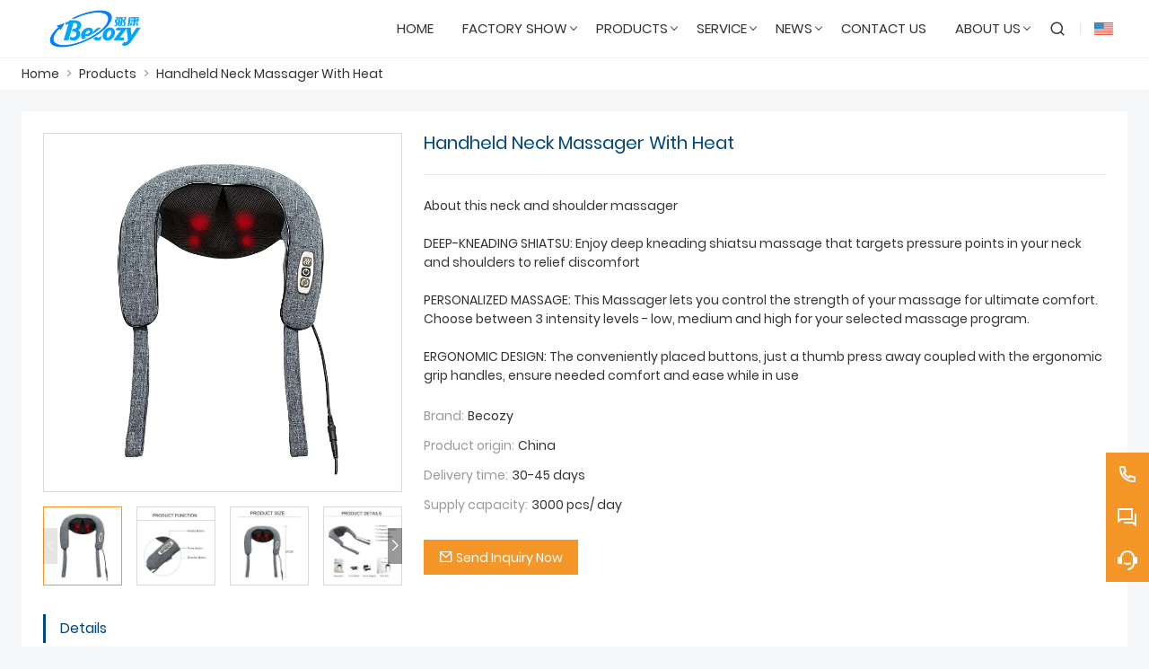

--- FILE ---
content_type: text/html; charset=UTF-8
request_url: https://www.becozymassager.com/product/handheld-neck-massager-with-heat
body_size: 9862
content:
<!DOCTYPE html>
<html xmlns="http://www.w3.org/1999/xhtml" lang="en">
<head>
    <meta charset="UTF-8">
    <meta http-equiv="Content-Type" content="text/html; charset=utf-8" />
    <meta name="viewport" content="width=device-width, initial-scale=1, minimum-scale=1, user-scalable=no , maximum-scale=1" />
    <meta http-equiv="X-UA-Compatible" content="IE=edge,chrome=1,IE=10">
    <meta content="telephone=no" name="format-detection">
    <title>Supply Handheld Neck Massager With Heat Wholesale Factory - Xiamen Becozy Electronics Co.,Ltd.</title>
    <meta name="keywords" content="Handheld Neck Massager With Heat">
    <meta name="description" content="Handheld Neck Massager With Heat Manufacturers and Factory. We accept OEM custom products all made in China.">
    <link rel="shortcut icon" href="https://img.waimaoniu.net/2319/2319-202403121720202025.jpg">
    <link rel="canonical" href="https://www.becozymassager.com/product/handheld-neck-massager-with-heat" />
    
        <link rel="alternate" hreflang="ar" href="http://ar.becozymassager.com/product/handheld-neck-massager-with-heat" />
    <link rel="alternate" hreflang="de" href="http://de.becozymassager.com/product/handheld-neck-massager-with-heat" />
    <link rel="alternate" hreflang="x-default" href="http://www.becozymassager.com/product/handheld-neck-massager-with-heat" />
    <link rel="alternate" hreflang="en" href="http://www.becozymassager.com/product/handheld-neck-massager-with-heat" />
    <link rel="alternate" hreflang="es" href="http://es.becozymassager.com/product/handheld-neck-massager-with-heat" />
    <link rel="alternate" hreflang="fr" href="http://fr.becozymassager.com/product/handheld-neck-massager-with-heat" />
    <link rel="alternate" hreflang="id" href="http://id.becozymassager.com/product/handheld-neck-massager-with-heat" />
    <link rel="alternate" hreflang="it" href="http://it.becozymassager.com/product/handheld-neck-massager-with-heat" />
    <link rel="alternate" hreflang="ja" href="http://ja.becozymassager.com/product/handheld-neck-massager-with-heat" />
    <link rel="alternate" hreflang="ko" href="http://ko.becozymassager.com/product/handheld-neck-massager-with-heat" />
    <link rel="alternate" hreflang="pt" href="http://pt.becozymassager.com/product/handheld-neck-massager-with-heat" />
    <link rel="alternate" hreflang="ru" href="http://ru.becozymassager.com/product/handheld-neck-massager-with-heat" />
    <link rel="alternate" hreflang="sv" href="http://swe.becozymassager.com/product/handheld-neck-massager-with-heat" />
    <link rel="alternate" hreflang="vi" href="http://vi.becozymassager.com/product/handheld-neck-massager-with-heat" />

        <link rel="stylesheet" href="/template/nmoban104/css/init.css" type="text/css">
        <link rel="stylesheet" href="/template/nmoban104/js/swiper/swiper.css" type="text/css">
        <link rel="stylesheet" href="/template/nmoban104/font/iconfont.css" type="text/css">
        <link rel="stylesheet" href="/template/nmoban104/css/style.css" type="text/css">
        <link rel="stylesheet" href="/template/nmoban104/js/fancybox4/fancybox.css" type="text/css">
        <meta property="og:type" content="product" />
        <meta property="og:title" content="Handheld Neck Massager With Heat" />
        <meta property="og:description" content="About this neck and shoulder massager

DEEP-KNEADING SHIATSU: Enjoy deep kneading shiatsu massage that targets pressure points in your neck and shoulders to relief discomfort

PERSONALIZED MASSAGE: This Massager lets you control the strength of your massage for ultimate comfort. Choose between 3 intensity levels - low, medium and high for your selected massage program.

ERGONOMIC DESIGN: The conveniently placed buttons, just a thumb press away coupled with the ergonomic grip handles, ensure needed comfort and ease while in use" />
        <meta property="og:url" content="https://www.becozymassager.com/product/handheld-neck-massager-with-heat" />
        <meta property="og:image" content="https://img.waimaoniu.net/2319/2319-202107161552045048.jpg" />
    <script type="application/ld+json">
        {"@context":"https:\/\/schema.org\/","@type":"product","name":"Handheld Neck Massager With Heat","description":"About this neck and shoulder massager\r\n\r\nDEEP-KNEADING SHIATSU: Enjoy deep kneading shiatsu massage that targets pressure points in your neck and shoulders to relief discomfort\r\n\r\nPERSONALIZED MASSAGE: This Massager lets you control the strength of your massage for ultimate comfort. Choose between 3 intensity levels - low, medium and high for your selected massage program.\r\n\r\nERGONOMIC DESIGN: The conveniently placed buttons, just a thumb press away coupled with the ergonomic grip handles, ensure needed comfort and ease while in use","image":["https:\/\/img.waimaoniu.net\/2319\/2319-202107161552045048.jpg","https:\/\/img.waimaoniu.net\/2319\/2319-202401231009387872.jpg","https:\/\/img.waimaoniu.net\/2319\/2319-202401231009373758.jpg","https:\/\/img.waimaoniu.net\/2319\/2319-202401231009384115.jpg","https:\/\/img.waimaoniu.net\/2319\/2319-202107161552078080.jpg","https:\/\/img.waimaoniu.net\/2319\/2319-202107161552192063.jpg"],"aggregateRating":{"@type":"AggregateRating","ratingValue":4.8,"reviewCount":98}}    </script>
<meta name="google-site-verification" content="s4vnv71fLUVmIf1OSavH79IdiG9HWc-gA8-IWIKa68I" />

<meta name="google-site-verification" content="Ow3EHtgZ6zutxqsI4uqf7jmGNigjCMKNM6tXSW3zTng" /></head>
<body>
<div class="w104-layout">
    <header class="w104-header">
        <div class="header-wrap">
            <div class="container">
                <div class="content">
                    <div class="logo">
                        <a href="/" aria-label="Xiamen Becozy Electronics Co.,Ltd.">
                            <img class="lazy" data-src="https://img.waimaoniu.net/2319/2319-202403121720146187.png?x-oss-process=image/format,webp" width="220" height="48" alt="Xiamen Becozy Electronics Co.,Ltd.">
                        </a>
                    </div>
                    <div class="navs">
                                                <ul>
                                                                                            <li class="">
                                    <a href="/">
                                        <span>Home</span>
                                                                            </a>
                                                                    </li>
                                                                                                                            <li class="">
                                    <a href="/factory/container-loading-process">
                                        <span>Factory Show</span>
                                                                                    <i></i>
                                                                            </a>
                                                                            <div class="dropdown w104-scrollbar">
                                            <div class="row">
                                                <div class="col">
                                                    <dl>
                                                                                                                    <dt>
                                                                <a href="/factory/container-loading-process">
                                                                    Container Loading Process                                                                </a>
                                                            </dt>
                                                                                                                    <dt>
                                                                <a href="/factory/testing-laboratory">
                                                                    Testing laboratory                                                                </a>
                                                            </dt>
                                                                                                                    <dt>
                                                                <a href="/factory/company-production-line">
                                                                    Company production line                                                                </a>
                                                            </dt>
                                                                                                                    <dt>
                                                                <a href="/factory/about-our-production-capacity">
                                                                    About our production capacity                                                                </a>
                                                            </dt>
                                                                                                                    <dt>
                                                                <a href="/factory/automatic-packaging-machine-for-massager">
                                                                    Automatic packaging machine for massager                                                                </a>
                                                            </dt>
                                                                                                                    <dt>
                                                                <a href="/factory/input-line-test">
                                                                    Input line test                                                                </a>
                                                            </dt>
                                                                                                                    <dt>
                                                                <a href="/factory/keystroke-tester">
                                                                    Keystroke tester                                                                </a>
                                                            </dt>
                                                                                                                    <dt>
                                                                <a href="/factory/temperature-monitoring">
                                                                    temperature monitoring                                                                </a>
                                                            </dt>
                                                                                                            </dl>
                                                </div>
                                            </div>
                                        </div>
                                                                    </li>
                                                                                                                            <li class="multi ">
                                    <a href="/products">
                                        <span>Products</span>
                                                                                    <i></i>
                                                                            </a>
                                                                        <div class="dropdown w104-scrollbar">
                                        <div class="row">
                                                                                        <div class="col">
                                                <dl>
                                                    <dt>
                                                        <a href="/product-list/heating-blanket">
                                                                                                                        <img src="https://img.waimaoniu.net/2319/2319-202403281616502630.jpg?x-oss-process=image/resize,m_lfit,h_240/format,webp" alt="Heating blanket">
                                                                                                                        <h4>Heating blanket</h4>
                                                        </a>
                                                    </dt>
                                                                                                    </dl>
                                            </div>
                                                                                        <div class="col">
                                                <dl>
                                                    <dt>
                                                        <a href="/product-list/neck-massager">
                                                                                                                        <img src="https://img.waimaoniu.net/2319/2319-202403281618291878.jpg?x-oss-process=image/resize,m_lfit,h_240/format,webp" alt="Neck Massager">
                                                                                                                        <h4>Neck Massager</h4>
                                                        </a>
                                                    </dt>
                                                                                                    </dl>
                                            </div>
                                                                                        <div class="col">
                                                <dl>
                                                    <dt>
                                                        <a href="/product-list/back-waist-massage-pad">
                                                                                                                        <img src="https://img.waimaoniu.net/2319/2319-202403281620345748.jpg?x-oss-process=image/resize,m_lfit,h_240/format,webp" alt="Back Waist Massage Pad">
                                                                                                                        <h4>Back Waist Massage Pad</h4>
                                                        </a>
                                                    </dt>
                                                                                                    </dl>
                                            </div>
                                                                                        <div class="col">
                                                <dl>
                                                    <dt>
                                                        <a href="/product-list/foot-massager">
                                                                                                                        <img src="https://img.waimaoniu.net/2319/2319-202403281621150102.jpg?x-oss-process=image/resize,m_lfit,h_240/format,webp" alt="Foot Massager">
                                                                                                                        <h4>Foot Massager</h4>
                                                        </a>
                                                    </dt>
                                                                                                    </dl>
                                            </div>
                                                                                        <div class="col">
                                                <dl>
                                                    <dt>
                                                        <a href="/product-list/massage-cushion">
                                                                                                                        <img src="https://img.waimaoniu.net/2319/2319-202403281622005289.jpg?x-oss-process=image/resize,m_lfit,h_240/format,webp" alt="Massage Cushion">
                                                                                                                        <h4>Massage Cushion</h4>
                                                        </a>
                                                    </dt>
                                                                                                    </dl>
                                            </div>
                                                                                        <div class="col">
                                                <dl>
                                                    <dt>
                                                        <a href="/product-list/massage-mattress">
                                                                                                                        <img src="https://img.waimaoniu.net/2319/2319-202403281622416255.jpg?x-oss-process=image/resize,m_lfit,h_240/format,webp" alt="Massage Mattress">
                                                                                                                        <h4>Massage Mattress</h4>
                                                        </a>
                                                    </dt>
                                                                                                    </dl>
                                            </div>
                                                                                        <div class="col">
                                                <dl>
                                                    <dt>
                                                        <a href="/product-list/handheld-massager">
                                                                                                                        <img src="https://img.waimaoniu.net/2319/2319-202403281624216857.jpg?x-oss-process=image/resize,m_lfit,h_240/format,webp" alt="Handheld Massager">
                                                                                                                        <h4>Handheld Massager</h4>
                                                        </a>
                                                    </dt>
                                                                                                    </dl>
                                            </div>
                                                                                        <div class="col">
                                                <dl>
                                                    <dt>
                                                        <a href="/product-list/air-compression-hand-massager">
                                                                                                                        <h4>Air Compression Hand Massager</h4>
                                                        </a>
                                                    </dt>
                                                                                                    </dl>
                                            </div>
                                                                                        <div class="col">
                                                <dl>
                                                    <dt>
                                                        <a href="/product-list/back-massager">
                                                                                                                        <h4>Back Massager</h4>
                                                        </a>
                                                    </dt>
                                                                                                    </dl>
                                            </div>
                                                                                        <div class="col">
                                                <dl>
                                                    <dt>
                                                        <a href="/product-list/massage-pillow">
                                                                                                                        <h4>Massage Pillow</h4>
                                                        </a>
                                                    </dt>
                                                                                                    </dl>
                                            </div>
                                                                                        <div class="col">
                                                <dl>
                                                    <dt>
                                                        <a href="/product-list/eye-massage-apparatus">
                                                                                                                        <h4>Eye massage apparatus</h4>
                                                        </a>
                                                    </dt>
                                                                                                    </dl>
                                            </div>
                                                                                        <div class="col">
                                                <dl>
                                                    <dt>
                                                        <a href="/product-list/therapeutic-electric-heating-pads">
                                                                                                                        <img src="https://img.waimaoniu.net/2319/2319-202403281626127494.jpg?x-oss-process=image/resize,m_lfit,h_240/format,webp" alt="Therapeutic electric heating pads">
                                                                                                                        <h4>Therapeutic electric heating pads</h4>
                                                        </a>
                                                    </dt>
                                                                                                    </dl>
                                            </div>
                                                                                        <div class="col">
                                                <dl>
                                                    <dt>
                                                        <a href="/product-list/chair-massage-pad-vibration-shiatsu-massaging-cushion">
                                                                                                                        <img src="https://img.waimaoniu.net/2319/2319-202403281626559537.jpg?x-oss-process=image/resize,m_lfit,h_240/format,webp" alt="Chair Massage Pad Vibration Shiatsu Massaging Cushion">
                                                                                                                        <h4>Chair Massage Pad Vibration Shiatsu Massaging Cushion</h4>
                                                        </a>
                                                    </dt>
                                                                                                    </dl>
                                            </div>
                                                                                        <div class="col">
                                                <dl>
                                                    <dt>
                                                        <a href="/product-list/massage-gun">
                                                                                                                        <h4>massage gun</h4>
                                                        </a>
                                                    </dt>
                                                                                                    </dl>
                                            </div>
                                                                                        <div class="col">
                                                <dl>
                                                    <dt>
                                                        <a href="/product-list/massage-belt">
                                                                                                                        <h4>Massage belt</h4>
                                                        </a>
                                                    </dt>
                                                                                                    </dl>
                                            </div>
                                                                                    </div>
                                    </div>
                                                                    </li>
                                                                                                                            <li class="">
                                    <a href="/service/one-year-free-maintenance-return-and-replacement">
                                        <span>Service</span>
                                                                                    <i></i>
                                                                            </a>
                                                                            <div class="dropdown w104-scrollbar">
                                            <div class="row">
                                                <div class="col">
                                                    <dl>
                                                                                                                    <dt>
                                                                <a href="/service/one-year-free-maintenance-return-and-replacement">
                                                                    after-sale service (technical support, replacement parts)                                                                </a>
                                                            </dt>
                                                                                                                    <dt>
                                                                <a href="/service/service-quality-control">
                                                                    Quality Control                                                                </a>
                                                            </dt>
                                                                                                                    <dt>
                                                                <a href="/service/service-customizations">
                                                                    Customized product solution                                                                </a>
                                                            </dt>
                                                                                                                    <dt>
                                                                <a href="/service/service-oemodm">
                                                                    OEM/ODM                                                                </a>
                                                            </dt>
                                                                                                            </dl>
                                                </div>
                                            </div>
                                        </div>
                                                                    </li>
                                                                                                                            <li class="">
                                    <a href="/news">
                                        <span>News</span>
                                                                                    <i></i>
                                                                            </a>
                                                                            <div class="dropdown w104-scrollbar">
                                            <div class="row">
                                                <div class="col">
                                                    <dl>
                                                                                                                    <dt>
                                                                <a href="/news-list/industry-news">
                                                                    Industry News                                                                </a>
                                                            </dt>
                                                                                                                    <dt>
                                                                <a href="/news-list/company-news">
                                                                    Company News                                                                </a>
                                                            </dt>
                                                                                                                    <dt>
                                                                <a href="/news-list/blog">
                                                                    Blog                                                                </a>
                                                            </dt>
                                                                                                            </dl>
                                                </div>
                                            </div>
                                        </div>
                                                                    </li>
                                                                                                                            <li class="">
                                    <a href="/contact">
                                        <span>Contact Us</span>
                                                                            </a>
                                                                    </li>
                                                                                                                            <li class="">
                                    <a href="/aboutus">
                                        <span>About Us</span>
                                                                                    <i></i>
                                                                            </a>
                                                                            <div class="dropdown w104-scrollbar">
                                            <div class="row">
                                                <div class="col">
                                                    <dl>
                                                                                                                    <dt>
                                                                <a href="/company-style">
                                                                    Company Style                                                                </a>
                                                            </dt>
                                                                                                                    <dt>
                                                                <a href="/exhibition">
                                                                    Exhibition Activities                                                                </a>
                                                            </dt>
                                                                                                                    <dt>
                                                                <a href="/cert">
                                                                    Certifications                                                                </a>
                                                            </dt>
                                                                                                                    <dt>
                                                                <a href="/delivery">
                                                                    Delivery                                                                </a>
                                                            </dt>
                                                                                                                    <dt>
                                                                <a href="/responsibility">
                                                                    Responsibility                                                                </a>
                                                            </dt>
                                                                                                                    <dt>
                                                                <a href="/faq">
                                                                    FAQ                                                                </a>
                                                            </dt>
                                                                                                            </dl>
                                                </div>
                                            </div>
                                        </div>
                                                                    </li>
                                                                                    </ul>
                                            </div>
                    <div class="menu">
                        <ul>
                            <li class="search">
                                <a href="#search" rel="search:open">
                                    <i class="w104-iconfont icon-search-line"></i>
                                </a>
                            </li>
                                                        <li class="language">
                                <a href="javascript:">
                                    <img class="lazy"
                                         data-src="/template/nmoban104/img/flag/icon_flag_en.png"
                                         width="24"
                                         height="16"
                                         alt="English"
                                         title="English"
                                    >
                                </a>
                                <ul class="w104-scrollbar">
                                                                            <li>
                                            <a href="http://ar.becozymassager.com/product/handheld-neck-massager-with-heat" title="العربية">
                                                <img class="lazy"
                                                     data-src="/template/nmoban104/img/flag/icon_flag_ar.png"
                                                     width="24"
                                                     height="16"
                                                     alt="العربية">
                                                <span>العربية</span>
                                            </a>
                                        </li>
                                                                            <li>
                                            <a href="http://de.becozymassager.com/product/handheld-neck-massager-with-heat" title="Deutsch">
                                                <img class="lazy"
                                                     data-src="/template/nmoban104/img/flag/icon_flag_de.png"
                                                     width="24"
                                                     height="16"
                                                     alt="Deutsch">
                                                <span>Deutsch</span>
                                            </a>
                                        </li>
                                                                            <li>
                                            <a href="http://www.becozymassager.com/product/handheld-neck-massager-with-heat" title="English">
                                                <img class="lazy"
                                                     data-src="/template/nmoban104/img/flag/icon_flag_en.png"
                                                     width="24"
                                                     height="16"
                                                     alt="English">
                                                <span>English</span>
                                            </a>
                                        </li>
                                                                            <li>
                                            <a href="http://es.becozymassager.com/product/handheld-neck-massager-with-heat" title="Español">
                                                <img class="lazy"
                                                     data-src="/template/nmoban104/img/flag/icon_flag_es.png"
                                                     width="24"
                                                     height="16"
                                                     alt="Español">
                                                <span>Español</span>
                                            </a>
                                        </li>
                                                                            <li>
                                            <a href="http://fr.becozymassager.com/product/handheld-neck-massager-with-heat" title="Français">
                                                <img class="lazy"
                                                     data-src="/template/nmoban104/img/flag/icon_flag_fr.png"
                                                     width="24"
                                                     height="16"
                                                     alt="Français">
                                                <span>Français</span>
                                            </a>
                                        </li>
                                                                            <li>
                                            <a href="http://id.becozymassager.com/product/handheld-neck-massager-with-heat" title="Indonesia">
                                                <img class="lazy"
                                                     data-src="/template/nmoban104/img/flag/icon_flag_id.png"
                                                     width="24"
                                                     height="16"
                                                     alt="Indonesia">
                                                <span>Indonesia</span>
                                            </a>
                                        </li>
                                                                            <li>
                                            <a href="http://it.becozymassager.com/product/handheld-neck-massager-with-heat" title="Italiano">
                                                <img class="lazy"
                                                     data-src="/template/nmoban104/img/flag/icon_flag_it.png"
                                                     width="24"
                                                     height="16"
                                                     alt="Italiano">
                                                <span>Italiano</span>
                                            </a>
                                        </li>
                                                                            <li>
                                            <a href="http://ja.becozymassager.com/product/handheld-neck-massager-with-heat" title="日本語">
                                                <img class="lazy"
                                                     data-src="/template/nmoban104/img/flag/icon_flag_ja.png"
                                                     width="24"
                                                     height="16"
                                                     alt="日本語">
                                                <span>日本語</span>
                                            </a>
                                        </li>
                                                                            <li>
                                            <a href="http://ko.becozymassager.com/product/handheld-neck-massager-with-heat" title="한국어">
                                                <img class="lazy"
                                                     data-src="/template/nmoban104/img/flag/icon_flag_ko.png"
                                                     width="24"
                                                     height="16"
                                                     alt="한국어">
                                                <span>한국어</span>
                                            </a>
                                        </li>
                                                                            <li>
                                            <a href="http://pt.becozymassager.com/product/handheld-neck-massager-with-heat" title="Português">
                                                <img class="lazy"
                                                     data-src="/template/nmoban104/img/flag/icon_flag_pt.png"
                                                     width="24"
                                                     height="16"
                                                     alt="Português">
                                                <span>Português</span>
                                            </a>
                                        </li>
                                                                            <li>
                                            <a href="http://ru.becozymassager.com/product/handheld-neck-massager-with-heat" title="Pусский">
                                                <img class="lazy"
                                                     data-src="/template/nmoban104/img/flag/icon_flag_ru.png"
                                                     width="24"
                                                     height="16"
                                                     alt="Pусский">
                                                <span>Pусский</span>
                                            </a>
                                        </li>
                                                                            <li>
                                            <a href="http://swe.becozymassager.com/product/handheld-neck-massager-with-heat" title="svenska">
                                                <img class="lazy"
                                                     data-src="/template/nmoban104/img/flag/icon_flag_swe.png"
                                                     width="24"
                                                     height="16"
                                                     alt="svenska">
                                                <span>svenska</span>
                                            </a>
                                        </li>
                                                                            <li>
                                            <a href="http://vi.becozymassager.com/product/handheld-neck-massager-with-heat" title="tiếng việt">
                                                <img class="lazy"
                                                     data-src="/template/nmoban104/img/flag/icon_flag_vi.png"
                                                     width="24"
                                                     height="16"
                                                     alt="tiếng việt">
                                                <span>tiếng việt</span>
                                            </a>
                                        </li>
                                                                    </ul>
                            </li>
                                                    </ul>
                    </div>
                    <div class="search">
                        <form action="/product-search" method="get">
                            <div class="search-bar">
                                <input type="text" placeholder="Search ..." name="key" value="">
                                <button type="submit" aria-labelledby="Search">
                                    <i class="w104-iconfont icon-search-line"></i>
                                </button>
                            </div>
                        </form>
                    </div>
                    <div class="toggle">
                        <a href="javascript:">
                            <span></span>
                            <span></span>
                            <span></span>
                        </a>
                    </div>
                </div>
            </div>
        </div>
    </header>
    <main class="w102-container">
    <section class="w104-section mm">
    <div class="w104-crumb">
        <div class="w104-crumb-wrap w104-wrapper">
            <ul class="w104-crumb-list">
                                    <li class="w104-crumb-item">
                        <a href="/">Home</a>
                    </li>
                    <li class="w104-crumb-item separator">
                        <span> > </span>
                    </li>
                                    <li class="w104-crumb-item">
                        <a href="/products">Products</a>
                    </li>
                    <li class="w104-crumb-item separator">
                        <span> > </span>
                    </li>
                                    <li class="w104-crumb-item">
                        <a href="javascript:;">Handheld Neck Massager With Heat</a>
                    </li>
                    <li class="w104-crumb-item separator">
                        <span> > </span>
                    </li>
                            </ul>
        </div>
    </div>
</section>        <section class="w104-section mb">
        <div class="w104-product-detail">
            <div class="product-detail-wrap w104-wrapper">
                <div class="content">
                    <div class="hd">
                        <div class="product-cover">
                                                        <div class="product-gallery-swiper swiper-container">
                                <div class="swiper-wrapper">
                                                                                                            <div class="swiper-slide">
                                        <a href="https://img.waimaoniu.net/2319/2319-202107161552045048.jpg?x-oss-process=image/resize,m_lfit,h_800/format,webp" class="gallery-item" data-fancybox="gallery">
                                            <div class="wrap">
                                                <img class="swiper-lazy"
                                                     data-src="https://img.waimaoniu.net/2319/2319-202107161552045048.jpg?x-oss-process=image/resize,m_lfit,w_800,h_800/format,webp"
                                                     alt="Handheld Neck Massager With Heat">
                                            </div>
                                        </a>
                                    </div>
                                                                        <div class="swiper-slide">
                                        <a href="https://img.waimaoniu.net/2319/2319-202401231009387872.jpg?x-oss-process=image/resize,m_lfit,h_800/format,webp" class="gallery-item" data-fancybox="gallery">
                                            <div class="wrap">
                                                <img class="swiper-lazy"
                                                     data-src="https://img.waimaoniu.net/2319/2319-202401231009387872.jpg?x-oss-process=image/resize,m_lfit,w_800,h_800/format,webp"
                                                     alt="Handheld Neck Massager With Heat">
                                            </div>
                                        </a>
                                    </div>
                                                                        <div class="swiper-slide">
                                        <a href="https://img.waimaoniu.net/2319/2319-202401231009373758.jpg?x-oss-process=image/resize,m_lfit,h_800/format,webp" class="gallery-item" data-fancybox="gallery">
                                            <div class="wrap">
                                                <img class="swiper-lazy"
                                                     data-src="https://img.waimaoniu.net/2319/2319-202401231009373758.jpg?x-oss-process=image/resize,m_lfit,w_800,h_800/format,webp"
                                                     alt="Handheld Neck Massager With Heat">
                                            </div>
                                        </a>
                                    </div>
                                                                        <div class="swiper-slide">
                                        <a href="https://img.waimaoniu.net/2319/2319-202401231009384115.jpg?x-oss-process=image/resize,m_lfit,h_800/format,webp" class="gallery-item" data-fancybox="gallery">
                                            <div class="wrap">
                                                <img class="swiper-lazy"
                                                     data-src="https://img.waimaoniu.net/2319/2319-202401231009384115.jpg?x-oss-process=image/resize,m_lfit,w_800,h_800/format,webp"
                                                     alt="Handheld Neck Massager With Heat">
                                            </div>
                                        </a>
                                    </div>
                                                                        <div class="swiper-slide">
                                        <a href="https://img.waimaoniu.net/2319/2319-202107161552078080.jpg?x-oss-process=image/resize,m_lfit,h_800/format,webp" class="gallery-item" data-fancybox="gallery">
                                            <div class="wrap">
                                                <img class="swiper-lazy"
                                                     data-src="https://img.waimaoniu.net/2319/2319-202107161552078080.jpg?x-oss-process=image/resize,m_lfit,w_800,h_800/format,webp"
                                                     alt="Handheld Neck Massager With Heat">
                                            </div>
                                        </a>
                                    </div>
                                                                        <div class="swiper-slide">
                                        <a href="https://img.waimaoniu.net/2319/2319-202107161552192063.jpg?x-oss-process=image/resize,m_lfit,h_800/format,webp" class="gallery-item" data-fancybox="gallery">
                                            <div class="wrap">
                                                <img class="swiper-lazy"
                                                     data-src="https://img.waimaoniu.net/2319/2319-202107161552192063.jpg?x-oss-process=image/resize,m_lfit,w_800,h_800/format,webp"
                                                     alt="Handheld Neck Massager With Heat">
                                            </div>
                                        </a>
                                    </div>
                                                                    </div>
                            </div>
                            <div class="product-thumb-swiper swiper-container">
                                <div class="swiper-wrapper">
                                                                                                            <div class="swiper-slide">
                                        <div class="thumb-item">
                                            <div class="wrap">
                                                <img class="swiper-lazy"
                                                     data-src="https://img.waimaoniu.net/2319/2319-202107161552045048.jpg?x-oss-process=image/resize,m_lfit,w_200,h_200/format,webp"
                                                     alt="Handheld Neck Massager With Heat">
                                            </div>
                                        </div>
                                    </div>
                                                                        <div class="swiper-slide">
                                        <div class="thumb-item">
                                            <div class="wrap">
                                                <img class="swiper-lazy"
                                                     data-src="https://img.waimaoniu.net/2319/2319-202401231009387872.jpg?x-oss-process=image/resize,m_lfit,w_200,h_200/format,webp"
                                                     alt="Handheld Neck Massager With Heat">
                                            </div>
                                        </div>
                                    </div>
                                                                        <div class="swiper-slide">
                                        <div class="thumb-item">
                                            <div class="wrap">
                                                <img class="swiper-lazy"
                                                     data-src="https://img.waimaoniu.net/2319/2319-202401231009373758.jpg?x-oss-process=image/resize,m_lfit,w_200,h_200/format,webp"
                                                     alt="Handheld Neck Massager With Heat">
                                            </div>
                                        </div>
                                    </div>
                                                                        <div class="swiper-slide">
                                        <div class="thumb-item">
                                            <div class="wrap">
                                                <img class="swiper-lazy"
                                                     data-src="https://img.waimaoniu.net/2319/2319-202401231009384115.jpg?x-oss-process=image/resize,m_lfit,w_200,h_200/format,webp"
                                                     alt="Handheld Neck Massager With Heat">
                                            </div>
                                        </div>
                                    </div>
                                                                        <div class="swiper-slide">
                                        <div class="thumb-item">
                                            <div class="wrap">
                                                <img class="swiper-lazy"
                                                     data-src="https://img.waimaoniu.net/2319/2319-202107161552078080.jpg?x-oss-process=image/resize,m_lfit,w_200,h_200/format,webp"
                                                     alt="Handheld Neck Massager With Heat">
                                            </div>
                                        </div>
                                    </div>
                                                                        <div class="swiper-slide">
                                        <div class="thumb-item">
                                            <div class="wrap">
                                                <img class="swiper-lazy"
                                                     data-src="https://img.waimaoniu.net/2319/2319-202107161552192063.jpg?x-oss-process=image/resize,m_lfit,w_200,h_200/format,webp"
                                                     alt="Handheld Neck Massager With Heat">
                                            </div>
                                        </div>
                                    </div>
                                                                    </div>
                                <div class="swiper-navigation">
                                    <div class="swiper-button-prev"></div>
                                    <div class="swiper-button-next"></div>
                                </div>
                            </div>
                                                    </div>
                        <div class="product-intro">
                            <div class="title">
                                <h1>Handheld Neck Massager With Heat</h1>
                            </div>
                            <div class="desc">
                                <p>
                                    About this neck and shoulder massager<br/><br/>DEEP-KNEADING SHIATSU: Enjoy deep kneading shiatsu massage that targets pressure points in your neck and shoulders to relief discomfort<br/><br/>PERSONALIZED MASSAGE: This Massager lets you control the strength of your massage for ultimate comfort. Choose between 3 intensity levels - low, medium and high for your selected massage program.<br/><br/>ERGONOMIC DESIGN: The conveniently placed buttons, just a thumb press away coupled with the ergonomic grip handles, ensure needed comfort and ease while in use                                </p>
                            </div>
                            <div class="attrs">
                                <ul>
                                                                        <li>
                                        <label>Brand:</label>
                                        <span>Becozy</span>
                                    </li>
                                                                        <li>
                                        <label>Product origin:</label>
                                        <span>China</span>
                                    </li>
                                                                        <li>
                                        <label>Delivery time:</label>
                                        <span>30-45 days</span>
                                    </li>
                                                                        <li>
                                        <label>Supply capacity:</label>
                                        <span>3000 pcs/ day</span>
                                    </li>
                                                                                                        </ul>
                            </div>
                            <div class="action">
                                <a href="#inquiry-area" class="button accents">
                                    <i class="w104-iconfont icon-mail-line"></i>
                                    <span>
                                        Send Inquiry Now                                    </span>
                                </a>
                            </div>
                        </div>
                    </div>
                    <div class="bd">
                        <div class="tips">
                            <h4>Details</h4>
                        </div>
                        <div class="container ueditor-container">
                            <p></p><p id="w-e-element-28" data-slate-node="element" style="text-align: center;"><span style="font-size: 24px;"><strong class="token bold" style="font-size: 22px;">Shiatsu Neck Shoulder Massager</strong></span></p><p id="w-e-element-30" data-slate-node="element"><span style="font-size: 20px;"><b>PRODUCT FEATURE</b></span></p><p id="w-e-element-32" data-slate-node="element"><span id="w-e-text-33" data-slate-node="text" style=""><span data-slate-string="true" style="color: rgb(15, 17, 17);">•</span><strong class="token bold">ERGONOMIC DESIGN:</strong><span data-slate-string="true" style="font-size: 15px;">It to fit the curves of the neck, ensuring maximum comfort and effectiveness.</span></span></p><p id="w-e-element-32" data-slate-node="element"><span data-slate-node="text" style=""><span data-slate-string="true" style="font-size: 15px;"><br/></span></span></p><p id="w-e-element-38" data-slate-node="element"><span id="w-e-text-39" data-slate-node="text" style=""><span data-slate-string="true" style="color: rgb(15, 17, 17);">•</span><strong class="token bold">4 DEEP-KNEADING NODES: </strong><span data-slate-string="true" style="font-size: 15px;">Neck massager is equipped with 4 deep-kneading nodes that provide deep tissue massage and are perfect to help alleviate neck pain, stiffness, soreness, upper back pain, shoulder pain, and more. The bi-directional massage feature ensures that the massager for neck and back applies pressure in both directions, mimicking the movements of a professional masseuse.</span></span></p><p id="w-e-element-38" data-slate-node="element"><span data-slate-node="text" style=""><span data-slate-string="true" style="font-size: 15px;"><br/></span></span></p><p id="w-e-element-42" data-slate-node="element"><span id="w-e-text-43" data-slate-node="text" style="font-size: 15px;"> </span></p><p id="w-e-element-44" data-slate-node="element"><span id="w-e-text-45" data-slate-node="text" style=""><span data-slate-string="true" style="color: rgb(15, 17, 17);">•</span><strong class="token bold">HEAT FUNCTION: </strong><span data-slate-string="true" style="font-size: 15px;">The soothing heating function helps to increase blood flow and circulation. The unit is designed with a 15-minute auto-shut off function and has a built-in overheating protection.</span></span></p><p id="w-e-element-44" data-slate-node="element"><span data-slate-node="text" style=""><span data-slate-string="true" style="font-size: 15px;"><br/></span></span></p><p id="w-e-element-48" data-slate-node="element"><span id="w-e-text-49" data-slate-node="text"> </span></p><p id="w-e-element-50" data-slate-node="element"><span id="w-e-text-51" data-slate-node="text" style=""><span data-slate-string="true" style="color: rgb(15, 17, 17);">•</span><strong class="token bold">HANDS-FREE DESIGN: </strong><span data-slate-string="true" style="font-size: 15px;">Unlike traditional neck massagers, wrapping the massager around waist frees up hands to a certain extent. Allowing you to easily use it while working, studying, or doing any other activity. The neck massager for pain relief deep tissue can be used on different parts of the body such as the back, waist, belly, and legs.</span></span></p><p id="w-e-element-50" data-slate-node="element"><span data-slate-node="text" style=""><span data-slate-string="true" style="font-size: 15px;"><br/></span></span></p><p id="w-e-element-54" data-slate-node="element"><span id="w-e-text-55" data-slate-node="text" style="font-size: 15px;"> </span></p><p id="w-e-element-56" data-slate-node="element"><span id="w-e-text-57" data-slate-node="text" style=""><span data-slate-string="true" style="color: rgb(15, 17, 17);">•</span><strong class="token bold">COMFORTABLE MATERIAL: </strong><span data-slate-string="true" style="font-size: 15px;">Shiatsu neck and back massager is using soft PU leather and comfortable lycra material that enhances comfort during use.</span></span></p><p id="w-e-element-56" data-slate-node="element"><span style="font-size: 20px;"><strong><br/></strong></span></p><p id="w-e-element-56" data-slate-node="element"><span style="font-size: 20px;"><strong>MAIN PARAMETER</strong></span></p><p id="w-e-element-56" data-slate-node="element"><span style="font-size: 20px;"></span></p><div class="nei-table"><table><tbody><tr class="firstRow"><td width="228" valign="top" style="">Modle</td><td width="452" valign="top" style="">MWS218</td></tr><tr><td width="248" valign="top" style="">Materials</td><td width="452" valign="top" style="">Linen<br/></td></tr><tr><td width="228" valign="top" style="">Logo</td><td width="452" valign="top" style=""><span style="text-wrap: wrap;">Customized Logo Availabled</span></td></tr><tr><td width="248" valign="top" style="">OEM/ODM</td><td width="452" valign="top" style=""><span style="text-wrap: wrap;">Acepptable</span></td></tr><tr><td width="248" valign="top" style=""><span style="text-wrap: wrap;">Certificate</span></td><td width="452" valign="top" style=""><span style="text-wrap: wrap;">CE/RoHS/KC/ISO9001</span></td></tr><tr><td width="248" valign="top" style=""><span style="text-wrap: wrap;">Warranty</span></td><td width="452" valign="top" style=""><span style="text-wrap: wrap;">2 Years</span></td></tr></tbody></table></div><p id="w-e-element-56" data-slate-node="element"><span style="font-size: 20px;"></span><img src="https://img.waimaoniu.net/2319/2319-202401231021302159.jpg" title="handheld neck massager" alt="handheld neck massager"/></p><p id="w-e-element-60" data-slate-node="element"><span id="w-e-text-61" data-slate-node="text" style="font-size: 15px;"></span></p><p><br/></p>                        </div>
                                                <div class="tips">
                            <h4>Product Tag</h4>
                        </div>
                        <div class="tags">
                                                            <a href="/product-tag/handheld+neck+massager"
                                   title="handheld neck massager">
                                    handheld neck massager                                </a>
                                                            <a href="/product-tag/tapping+neck+and+shoulder+massager"
                                   title="tapping neck and shoulder massager">
                                    tapping neck and shoulder massager                                </a>
                                                            <a href="/product-tag/handheld+neck+massager"
                                   title="handheld neck massager">
                                    handheld neck massager                                </a>
                                                            <a href="/product-tag/neck+and+shoulder+massager"
                                   title="neck and shoulder massager">
                                    neck and shoulder massager                                </a>
                                                            <a href="/product-tag/shiatsu+neck+massager+with+heat"
                                   title="shiatsu neck massager with heat">
                                    shiatsu neck massager with heat                                </a>
                                                    </div>
                                            </div>
                </div>
                <div class="sidebar">
                    <div class="hd">
                        <h3>Related Products</h3>
                        <a href="/products">More > </a>
                    </div>
                    <div class="bd">
                                                <ul>
                                                        <li>
                                <a href="/product/shiatsu-back-and-neck-massager-back-deep-tissue-kneading-massager-neck-and-shoulder-massager-with-heat-electric" class="sidebar-item">
                                    <div class="cover">
                                        <img class="lazy"
                                             data-src="https://img.waimaoniu.net/2319/2319-202512120925009711.jpg?x-oss-process=image/resize,m_lfit,w_400/format,webp"
                                             alt="Shiatsu Back and Neck Massager Back Deep Tissue Kneading Massager Neck and Shoulder Massager with Heat Electric">
                                    </div>
                                    <div class="intro">
                                        <h4>Shiatsu Back and Neck Massager Back Deep Tissue Kneading Massager Neck and Shoulder Massager with Heat Electric</h4>
                                    </div>
                                </a>
                            </li>
                                                        <li>
                                <a href="/product/rechargeable-neck-and-shoulder-massager" class="sidebar-item">
                                    <div class="cover">
                                        <img class="lazy"
                                             data-src="https://img.waimaoniu.net/2319/2319-202101281525274983.jpg?x-oss-process=image/resize,m_lfit,w_400/format,webp"
                                             alt="Rechargeable Neck And Shoulder Massager">
                                    </div>
                                    <div class="intro">
                                        <h4>Rechargeable Neck And Shoulder Massager</h4>
                                    </div>
                                </a>
                            </li>
                                                        <li>
                                <a href="/product/electric-tapping-kneading-pillow-shoulder-neck-massager" class="sidebar-item">
                                    <div class="cover">
                                        <img class="lazy"
                                             data-src="https://img.waimaoniu.net/2319/2319-202401181114584409.jpg?x-oss-process=image/resize,m_lfit,w_400/format,webp"
                                             alt="Electric Tapping Kneading Pillow Shoulder Neck Massager">
                                    </div>
                                    <div class="intro">
                                        <h4>Electric Tapping Kneading Pillow Shoulder Neck Massager</h4>
                                    </div>
                                </a>
                            </li>
                                                        <li>
                                <a href="/product/handheld-back-shoulder-and-neck-massager" class="sidebar-item">
                                    <div class="cover">
                                        <img class="lazy"
                                             data-src="https://img.waimaoniu.net/2319/2319-202101301033278198.jpg?x-oss-process=image/resize,m_lfit,w_400/format,webp"
                                             alt="Handheld Back Shoulder And Neck Massager">
                                    </div>
                                    <div class="intro">
                                        <h4>Handheld Back Shoulder And Neck Massager</h4>
                                    </div>
                                </a>
                            </li>
                                                    </ul>
                                            </div>
                </div>
            </div>
        </div>
    </section>
        <section class="w104-section" id="inquiry-area">
    <div class="w104-inquiry">
        <div class="w104-wrapper">
            <div class="w104-inquiry-wrap">
                <div class="w104-inquiry-alert">
                    Get the latest price? We'll respond as soon as possible(within 12 hours)                </div>
                <form action="/" name="inquiryFrom" class="w104-inquiry-form">
                    <ul>
                        <li class="col-1-2">
                            <label class="label">Name : </label>
                            <input type="text" placeholder="What's your name?" name="name">
                            <span class="tips">This field is required</span>
                        </li>
                        <li class="col-1-2">
                            <label class="label">Phone :</label>
                            <input type="text" placeholder="Contact number:" name="phone">
                            <span class="tips">This field is required</span>
                        </li>
                        <li class="col-1-2">
                            <label class="label">Email : <em>*</em></label>
                            <input type="text" placeholder="Your contact email:" name="email">
                            <span class="tips">Required and valid email address</span>
                        </li>
                        <li class="col-1-2">
                            <label class="label">Company : </label>
                            <input type="text" placeholder="Your company name:" name="company">
                            <span class="tips">This field is required</span>
                        </li>
                        <li>
                            <label class="label">Message : <em>*</em></label>
                            <textarea rows="5" placeholder="What do you wish to enquire about?" name="message"></textarea>
                            <span class="tips">This field is required</span>
                        </li>
                        <li>
                            <button type="submit">
                                <span>Submit</span>
                            </button>
                            <label class="checkbox">
                                <input type="checkbox" checked>
                                <span>
                                <a href="javascript:">Privacy policy</a>
                            </span>
                            </label>
                        </li>
                    </ul>
                </form>
            </div>
        </div>
    </div>
</section></main>    <footer class="w104-footer">
        <div class="w104-footer-content">
            <div class="w104-footer-wrap w104-wrapper">
                <ul class="w104-footer-list">
                                        <li class="w104-footer-item">
                        <dl>
                                                                                                                    <dt>
                                    <a href="/aboutus">Company Info</a>
                                </dt>
                            
                                                                                        <dt>
                                    <a href="/company-style">Company Style</a>
                                </dt>
                            
                                                                                        <dt>
                                    <a href="/exhibition">Exhibition Activities</a>
                                </dt>
                            
                                                                                        <dt>
                                    <a href="/privacypolicy">Privacy Policy</a>
                                </dt>
                            
                                                                                        <dt>
                                    <a href="/faq">FAQ</a>
                                </dt>
                            
                                                    </dl>
                    </li>
                                        <li class="w104-footer-item">
                        <dl>
                                                        <dt>Contact Us</dt>
                                                                                                                    <dd>
                                    <a href="/contact">Contact Us</a>
                                </dd>
                            
                                                                                        <dd>
                                    <a href="/team-service">Team Service</a>
                                </dd>
                            
                                                                                        <dd>
                                    <a href="/delivery"> Delivery</a>
                                </dd>
                            
                                                                                        <dd>
                                    <a href="/cert">Certifications</a>
                                </dd>
                            
                                                                                        <dd>
                                    <a href="/sitemap">Site Map</a>
                                </dd>
                            
                                                    </dl>
                    </li>
                                        <li class="w104-footer-item">
                        <dl>
                                                        <dt>Products</dt>
                                                                                                                    <dd>
                                    <a href="/product-list/heating-blanket"> Heating blanket</a>
                                </dd>
                            
                                                                                        <dd>
                                    <a href="/product-list/neck-massager">Neck Massager</a>
                                </dd>
                            
                                                                                        <dd>
                                    <a href="/product-list/back-waist-massage-pad"> Back Waist Massage Pad</a>
                                </dd>
                            
                                                                                        <dd>
                                    <a href="/product-list/foot-massager">Foot Massager</a>
                                </dd>
                            
                                                                                        <dd>
                                    <a href="/product-list/massage-cushion"> Massage Cushion</a>
                                </dd>
                            
                                                                                        <dd>
                                    <a href="/product-list/massage-mattress">Massage Mattress</a>
                                </dd>
                            
                                                    </dl>
                    </li>
                                        <li class="w104-footer-item alive">
                        <dl>
                                                        <dt class="icon">
                                                                <a href="https://www.youtube.com/channel/UCAMA2oDlM1xue4M2WN4mdSA"
                                   target="_blank"
                                   rel="nofollow"
                                   title="YouTube">
                                    <i class="w104-iconfont icon-youtube-circle-fill"></i>
                                </a>
                                                                <a href="https://twitter.com/BzyCeng"
                                   target="_blank"
                                   rel="nofollow"
                                   title="Twitter">
                                    <i class="w104-iconfont icon-twitter-circle-fill"></i>
                                </a>
                                                                <a href="https://www.facebook.com/Becozymassager/"
                                   target="_blank"
                                   rel="nofollow"
                                   title="Facebook">
                                    <i class="w104-iconfont icon-facebook-circle-fill"></i>
                                </a>
                                                                <a href="https://www.linkedin.com/company/becozycn4massager/about/"
                                   target="_blank"
                                   rel="nofollow"
                                   title="LinkedIn">
                                    <i class="w104-iconfont icon-linkedin-circle-fill"></i>
                                </a>
                                                                <a href="https://www.instagram.com/rickamukanzo/"
                                   target="_blank"
                                   rel="nofollow"
                                   title="Instagram">
                                    <i class="w104-iconfont icon-instagram-circle-fill"></i>
                                </a>
                                                            </dt>
                                                                                    <dd>
                                <i class="w104-iconfont icon-map-pin-line"></i>
                                <span>Address:</span>
                                <a href="/contact">3F, 88-3 South Tonghui Road, Tongan District, Xiamen, China</a>
                            </dd>
                                                                                    <dd>
                                <i class="w104-iconfont icon-mail-line"></i>
                                <span>Email:</span>
                                <a href="mailto:sales@becozy-massager.com">sales@becozy-massager.com</a>
                            </dd>
                                                                                    <dd>
                                <i class="w104-iconfont icon-phone-line"></i>
                                <span>Phone:</span>
                                <a href="tel://+86-13860193010">+86-13860193010</a>
                            </dd>
                                                    </dl>
                    </li>
                </ul>
            </div>
        </div>
                <div class="w104-footer-external">
                        <a href="/product-tag/handheld+massager">handheld massager</a>
                        <a href="/product-tag/Shiatsu+massage+pillow">Shiatsu massage pillow</a>
                        <a href="/product-tag/Shiatsu+Foot+Massager">Shiatsu Foot Massager</a>
                        <a href="/product-tag/Neck+And+Shoulder+Massage">Neck And Shoulder Massage</a>
                        <a href="/product-tag/Massage+device">Massage device</a>
                        <a href="/product-tag/Massage+Device+For+foot">Massage Device For foot</a>
                        <a href="/product-tag/Shiatsu+Back+Foot+Massager">Shiatsu Back Foot Massager</a>
                        <a href="/product-tag/Shoulder+pain+massager">Shoulder pain massager</a>
                        <a href="/product-tag/Handheld+Massager">Handheld Massager</a>
                        <a href="/product-tag/foot+massager">foot massager</a>
                    </div>
                <div class="w104-footer-copyright">
            <span>Copyright By © Xiamen Becozy Electronics Co.,Ltd.  E-mail: sales@becozy-massager.com   Phone: +86-13860193010</span>
        </div>
    </footer>
    <aside class="w104-sidebar">
        <div class="w104-sidebar-wrap">
            <ul class="w104-sidebar-list">
                                <li class="w104-sidebar-item">
                    <div class="wrap">
                        <a href="tel://+86-13860193010"
                           class="trigger">
                            <span class="icon">
                                <i class="w104-iconfont icon-phone-line"></i>
                            </span>
                            <span class="text">+86-13860193010</span>
                        </a>
                    </div>
                </li>
                                                <li class="w104-sidebar-item">
                    <div class="wrap">
                        <a href="javascript:" class="trigger">
                            <span class="icon">
                                <i class="w104-iconfont icon-question-answer-line"></i>
                            </span>
                        </a>
                        <div class="popover">
                            <div class="popover-wrap">
                                <ul>
                                                                        <li>
                                                                                                                        <a href="https://web.whatsapp.com/send?phone=8613860193010"
                                           target="_blank"
                                           title="8613860193010"
                                           data-type-id="5"
                                           rel="tracker">
                                            <i class="w104-iconfont icon-whatsapp-fill"></i>
                                            <span>WhatsApp</span>
                                        </a>
                                                                            </li>
                                                                    </ul>
                            </div>
                        </div>
                    </div>
                </li>
                                                <li class="w104-sidebar-item primary">
                    <div class="wrap">
                        <a href="/contact#inquiry-area" class="trigger">
                            <span class="icon">
                                <i class="w104-iconfont icon-customer-service-2-fill"></i>
                            </span>
                            <span class="text">Send Inquiry Now</span>
                        </a>
                    </div>
                </li>
                <li class="w104-sidebar-item top">
                    <div class="wrap">
                        <a href="#" class="trigger">
                            <span class="icon">
                                <i class="w104-iconfont icon-arrow-up-line"></i>
                            </span>
                            <span class="text">TOP</span>
                        </a>
                    </div>
                </li>
            </ul>
        </div>
    </aside>
</div>
<div class="w104-search" id="search">
    <div class="w104-search-wrap">
        <a href="#search" class="w104-search-close" rel="search:close">
            <i class="w104-iconfont icon-close-line"></i>
        </a>
        <div class="w104-search-content">
            <div class="search-bar">
                <form action="/product-search" method="get">
                    <div class="bar">
                        <input type="text" placeholder="search..." name="key" value="">
                        <button type="submit" aria-labelledby="Search">
                            <i class="w104-iconfont icon-search-line"></i>
                        </button>
                    </div>
                </form>
            </div>
                        <div class="search-tip">
                                <a href="/product-tag/handheld+massager">handheld massager</a>
                                <a href="/product-tag/Shiatsu+massage+pillow">Shiatsu massage pillow</a>
                                <a href="/product-tag/Shiatsu+Foot+Massager">Shiatsu Foot Massager</a>
                                <a href="/product-tag/Neck+And+Shoulder+Massage">Neck And Shoulder Massage</a>
                                <a href="/product-tag/Massage+device">Massage device</a>
                                <a href="/product-tag/Massage+Device+For+foot">Massage Device For foot</a>
                                <a href="/product-tag/Shiatsu+Back+Foot+Massager">Shiatsu Back Foot Massager</a>
                                <a href="/product-tag/Shoulder+pain+massager">Shoulder pain massager</a>
                                <a href="/product-tag/Handheld+Massager">Handheld Massager</a>
                                <a href="/product-tag/foot+massager">foot massager</a>
                            </div>
                    </div>
    </div>
</div>
<script src="/template/nmoban104/js/lazyload/lazyload.min.js" type="text/javascript" ></script>
<script src="/template/nmoban104/js/wmn/w104.min.js" type="text/javascript" ></script>
<script src="/template/nmoban104/js/app.js" type="text/javascript" ></script>
<script src="/template/nmoban104/js/jquery/jquery.min.js" type="text/javascript" ></script>
<script src="/template/nmoban104/js/swiper/swiper.min.js" type="text/javascript" ></script>
<script src="/template/nmoban104/js/fancybox4/fancybox.min.js" type="text/javascript" ></script>
<script src="/template/nmoban104/js/page/product_info.js?_=202601200127" type="text/javascript" ></script>
    <script>
        window.jQuery || document.write("<script src='/assets/plugins/jquery/jquery-1.8.3.min.js'>" + "<"+"/script>");

        $(document).ready(function() {
            var wp = $(window).width();
            $('.zoom').each(function() {
                var scale = wp / ($(this).width()  + 100);
                $(this).attr('scale', scale)
                var tableH = $(this).height() * scale;
                if (wp < 960) {
                    $(this).css({
                        transform: 'scale(' + scale + ')'
                    }).parent().height(tableH);
                }
                $(this).on('click', function () {
                    if (wp < 960) {
                        if($(this).css('transform') === 'none'){
                            $(this).css({
                                transform: 'scale(' + scale + ')',
                            }).parent().height(tableH).removeClass('table-wrapper');
                        }else{
                            $(this).css({
                                transform: 'none'
                            }).parent().height(tableH).addClass('table-wrapper');
                        }
                    }
                })
            })
        })
    </script>
<!--    <script src="--><!--" type="text/javascript" defer></script>-->


<script type="text/javascript" src='https://estat12.waimaoniu.com/js.php?id=2319' async></script>
<script type="text/javascript" src="https://im.waimaoniu.com/lib/gdimWsv.js" defer></script>
</body>
</html>

--- FILE ---
content_type: text/css
request_url: https://www.becozymassager.com/template/nmoban104/css/style.css
body_size: 13140
content:
@charset "UTF-8";
/*!
* nmoban104 外贸牛 NO.104 模板
* Copyright © 2022 waimaoniu
* @link: https://www.waimaoniu.com/
* @author: lzx
* @version: 1.0.4
*/
@font-face {
  font-family: Poppins;
  src: url("../font/Poppins.woff2") format("woff2"), url("../font/Poppins.ttf") format("truetype");
  font-weight: normal;
  font-style: normal;
  font-display: swap;
}
html {
  font-family: Poppins,"PingFang SC", "Microsoft Yahei", "微软雅黑", Microsoft Yahei, sans-serif;
  scroll-behavior: smooth;
}

body {
  background: #f5f6f7;
}

/*!- w104-wrapper begin -*/
.w104-wrapper {
  max-width: 1660px;
  margin: 0 auto;
  width: 100%;
  padding: 0 32px;
}
@media screen and (max-width: 1280px) {
  .w104-wrapper {
    padding: 0 24px;
  }
}
@media screen and (max-width: 992px) {
  .w104-wrapper {
    padding: 0 16px;
  }
}

/*!- w104-wrapper end -*/
/*!- w104-section begin -*/
.w104-section {
  padding: 40px 0;
}
@media screen and (max-width: 1280px) {
  .w104-section {
    padding: 24px 0;
  }
}
@media screen and (max-width: 992px) {
  .w104-section {
    padding: 16px 0;
  }
}
.w104-section.mm {
  padding: 0;
}
.w104-section.mb {
  padding-bottom: 0;
}
.w104-section.mt {
  padding-top: 0;
}

/*!- w104-section end -*/
/*!- w104-scrollbar begin -*/
.w104-scrollbar::-webkit-scrollbar {
  width: 6px;
  height: 6px;
}
.w104-scrollbar::-webkit-scrollbar-thumb {
  border-radius: 3px;
  background-color: rgba(0, 0, 0, 0.3);
}
.w104-scrollbar::-webkit-scrollbar-track {
  background-color: rgba(0, 0, 0, 0.1);
}

/*!- w104-scrollbar end -*/
/*!- w104-header begin -*/
.w104-header {
  height: 72px;
}
.w104-header .header-wrap {
  position: fixed;
  top: 0;
  left: 0;
  right: 0;
  z-index: 999;
  -webkit-box-shadow: 0 1px 0 0 rgba(0, 0, 0, 0.05);
  box-shadow: 0 1px 0 0 rgba(0, 0, 0, 0.05);
  background-color: #fff;
  height: 72px;
}
.w104-header .container {
  position: relative;
  z-index: 1;
}
.w104-header .content {
  max-width: 1660px;
  margin: 0 auto;
  padding: 0 32px;
  display: flex;
}
.w104-header .content > .logo {
  flex: none;
  font-size: 0;
}
.w104-header .content > .logo a {
  display: inline-block;
  margin: 12px 0;
}
.w104-header .content > .logo h1 {
  text-indent: -9999px;
  height: 0;
}
.w104-header .content > .logo img {
  display: block;
  height: 48px;
  width: auto;
}
.w104-header .content > .navs {
  flex: auto;
}
.w104-header .content > .navs > ul {
  display: flex;
  justify-content: flex-end;
}
.w104-header .content > .navs > ul > li {
  position: relative;
}
.w104-header .content > .navs > ul > li > a {
  display: block;
  position: relative;
  padding: 0 20px;
  line-height: 72px;
  text-transform: uppercase;
  font-size: 16px;
  color: #333;
  transition: color .4s;
  white-space: nowrap;
}
.w104-header .content > .navs > ul > li > a > i {
  display: block;
  position: absolute;
  top: 50%;
  margin-top: -5px;
  right: 6px;
  width: 6px;
  height: 6px;
  border-bottom: 1px solid;
  border-right: 1px solid;
  transition: border-color .4s;
  transform: rotate(45deg);
}
.w104-header .content > .navs > ul > li > a:hover {
  color: #004785;
}
.w104-header .content > .navs > ul > li:hover > .dropdown {
  display: block;
}
.w104-header .content > .navs > ul > li.multi {
  position: static;
}
.w104-header .content > .navs > ul > li.multi .dropdown {
  transform: none;
  left: 0;
  width: 100%;
  -webkit-animation: header-dropdown-in2 0.4s both .1s;
  animation: header-dropdown-in2 0.4s both .1s;
  -webkit-box-shadow: 0 2px 3px rgba(0, 0, 0, 0.05);
  box-shadow: 0 2px 3px rgba(0, 0, 0, 0.05);
}
.w104-header .content > .navs > ul > li.multi .dropdown .row .col {
  width: 25%;
  white-space: normal;
  padding: 16px;
}
.w104-header .content > .navs > ul > li.multi .dropdown dl dt, .w104-header .content > .navs > ul > li.multi .dropdown dl dd {
  margin: 0 0 8px 0;
}
.w104-header .content > .navs > ul > li.multi .dropdown dl dt a, .w104-header .content > .navs > ul > li.multi .dropdown dl dd a {
  text-align: left;
  padding: 0;
}
.w104-header .content > .navs > ul > li.multi .dropdown dl dt a {
  font-size: 16px;
  min-height: 64px;
  background-color: #e6edf3;
}
.w104-header .content > .navs > ul > li.active > a {
  color: #004785;
}
.w104-header .content > .navs .dropdown {
  display: none;
  position: absolute;
  top: 72px;
  left: 50%;
  background-color: #fff;
  max-height: 50vh;
  overflow: visible auto;
  -webkit-box-shadow: 0 0 0 1px rgba(0, 0, 0, 0.05);
  box-shadow: 0 0 0 1px rgba(0, 0, 0, 0.05);
  transform: translateX(-50%);
  -webkit-animation: header-dropdown-in 0.4s both .1s;
  animation: header-dropdown-in 0.4s both .1s;
}
.w104-header .content > .navs .dropdown dl {
  padding: 0;
  margin: 0;
}
.w104-header .content > .navs .dropdown dl dt, .w104-header .content > .navs .dropdown dl dd {
  margin: 0;
}
.w104-header .content > .navs .dropdown dl dt a, .w104-header .content > .navs .dropdown dl dd a {
  display: block;
  transition: color .4s;
  text-align: center;
}
.w104-header .content > .navs .dropdown dl dt a {
  display: block;
  position: relative;
  font-size: 14px;
  line-height: 40px;
  padding: 0 24px;
  color: #333;
  transition: background-color .4s, color .4s;
}
.w104-header .content > .navs .dropdown dl dt a > img {
  display: block;
  width: 100%;
  max-height: 128px;
  object-fit: cover;
  object-position: center;
  transition: opacity .4s;
}
.w104-header .content > .navs .dropdown dl dt a > h4 {
  display: block;
  position: absolute;
  max-height: 100%;
  width: 100%;
  top: 50%;
  left: 0;
  padding: 0 32px;
  margin: 0;
  white-space: normal;
  word-break: break-word;
  transition: color .4s;
  transform: translateY(-50%);
}
.w104-header .content > .navs .dropdown dl dt a:hover {
  color: #004785;
  background-color: #e6edf3;
}
.w104-header .content > .navs .dropdown dl dt a:hover > img {
  opacity: .5;
}
.w104-header .content > .navs .dropdown dl dd a {
  font-size: 14px;
  line-height: 1.3;
  color: #666;
}
.w104-header .content > .navs .dropdown dl dd a:hover {
  color: #004785;
}
.w104-header .content > .navs .row {
  display: flex;
  flex-wrap: wrap;
  max-width: 1660px;
  margin: 0 auto;
}
.w104-header .content > .navs .row .col {
  white-space: nowrap;
}
.w104-header .content > .menu {
  flex: none;
}
.w104-header .content > .menu > ul {
  display: flex;
}
.w104-header .content > .menu > ul > li {
  display: block;
  position: relative;
}
.w104-header .content > .menu > ul > li:after {
  display: block;
  position: absolute;
  top: 50%;
  left: 0;
  margin-top: -6px;
  content: '';
  width: 1px;
  height: 12px;
  background-color: #e6e6e6;
}
.w104-header .content > .menu > ul > li:first-child:after {
  display: none;
}
.w104-header .content > .menu > ul > li > a {
  display: block;
  position: relative;
  text-align: center;
  padding: 0 20px;
  line-height: 72px;
  font-size: 0;
  color: #333;
  transition: color .4s, background-color .4s;
}
.w104-header .content > .menu > ul > li > a > img {
  display: inline-block;
  vertical-align: middle;
  height: 16px;
  width: auto;
}
.w104-header .content > .menu > ul > li > a > i {
  display: inline-block;
  vertical-align: middle;
  font-size: 20px;
}
.w104-header .content > .menu > ul > li > a:hover {
  background-color: #f5f5f5;
  color: #004785;
}
.w104-header .content > .menu > ul > li ul {
  display: none;
  position: absolute;
  background-color: #fff;
  -webkit-box-shadow: 0 0 0 1px rgba(0, 0, 0, 0.05);
  box-shadow: 0 0 0 1px rgba(0, 0, 0, 0.05);
  -webkit-animation: header-dropdown-in2 0.4s both .1s;
  animation: header-dropdown-in2 0.4s both .1s;
  right: 0;
  max-height: 50vh;
  overflow: visible auto;
}
.w104-header .content > .menu > ul > li ul li > a {
  display: block;
  padding: 0 24px;
  line-height: 40px;
  white-space: nowrap;
  word-break: keep-all;
  font-size: 0;
  color: #666;
  transition: color .4s, background-color .4s;
}
.w104-header .content > .menu > ul > li ul li > a > img {
  display: inline-block;
  vertical-align: middle;
  height: 16px;
  width: auto;
  margin-right: 8px;
}
.w104-header .content > .menu > ul > li ul li > a > span {
  display: inline-block;
  vertical-align: middle;
  font-size: 14px;
}
.w104-header .content > .menu > ul > li ul li:hover > a {
  background-color: #e6edf3;
  color: #004785;
}
.w104-header .content > .menu > ul > li:hover > ul {
  display: block;
}
.w104-header .content > .search {
  display: none;
  flex: none;
  padding: 16px;
}
.w104-header .content > .search .search-bar {
  display: flex;
  border-radius: 4px;
  background-color: rgba(0, 0, 0, 0.05);
}
.w104-header .content > .search .search-bar > input {
  display: block;
  flex: 1;
  width: 100%;
  line-height: 40px;
  border: 0;
  background: none;
  padding: 0 16px;
  color: #333;
}
.w104-header .content > .search .search-bar > button {
  display: block;
  width: 40px;
  height: 40px;
  border: 0;
  background: none;
  text-align: center;
  color: #333;
}
.w104-header .content > .search .search-bar > button > i {
  font-size: 16px;
}
.w104-header .content > .toggle {
  display: none;
  position: absolute;
  top: 0;
  right: 0;
}
.w104-header .content > .toggle a {
  display: block;
  position: relative;
  width: 20px;
  height: 18px;
}
.w104-header .content > .toggle a > span {
  display: block;
  position: absolute;
  width: 100%;
  height: 1px;
  left: 0;
  background-color: #000;
  transition: top .4s, opacity .4s, transform .4s;
}
.w104-header .content > .toggle a > span:nth-child(1) {
  top: 0;
}
.w104-header .content > .toggle a > span:nth-child(2) {
  top: 17px;
}
.w104-header .content > .toggle a > span:nth-child(3) {
  top: 9px;
}
@media screen and (max-width: 1280px) {
  .w104-header {
    height: 64px;
  }
  .w104-header .header-wrap {
    height: 64px;
    background-color: #fff;
  }
  .w104-header .content {
    padding: 0 24px;
  }
  .w104-header .content > .logo a {
    margin: 11px 0;
  }
  .w104-header .content > .logo img {
    height: 42px;
  }
  .w104-header .content > .navs > ul > li > a {
    padding: 0 16px;
    line-height: 64px;
    font-size: 15px;
  }
  .w104-header .content > .navs .dropdown {
    top: 64px;
  }
  .w104-header .content > .navs .dropdown dl dt a {
    font-size: 14px;
  }
  .w104-header .content > .navs .dropdown dl dt a > h4 {
    padding: 16px;
  }
  .w104-header .content > .menu > ul > li > a {
    padding: 0 16px;
    line-height: 64px;
  }
  .w104-header .content > .menu > ul > li > a > img {
    height: 14px;
  }
  .w104-header .content > .menu > ul > li > a > i {
    font-size: 18px;
  }
  .w104-header .content > .menu > ul > li ul li > a {
    padding: 0 20px;
  }
  .w104-header .content > .menu > ul > li ul li > a > img {
    height: 14px;
  }
  .w104-header .content > .menu > ul > li ul li > a > span {
    font-size: 14px;
  }
}
@media screen and (max-width: 992px) {
  .w104-header {
    height: 56px;
  }
  .w104-header .header-wrap {
    height: 56px;
    background-color: #fff;
    overflow: hidden;
    transition: height .4s;
  }
  .w104-header .backing {
    display: none;
  }
  .w104-header .content {
    flex-direction: column;
    padding: 0;
  }
  .w104-header .content > .logo {
    padding: 0 16px;
  }
  .w104-header .content > .logo a {
    margin: 8px 0;
  }
  .w104-header .content > .logo img {
    height: 40px;
  }
  .w104-header .content > .navs {
    order: 1;
    padding: 0 16px;
  }
  .w104-header .content > .navs > ul {
    flex-direction: column;
    justify-content: left;
  }
  .w104-header .content > .navs > ul > li {
    border-top: 1px solid #e6e6e6;
  }
  .w104-header .content > .navs > ul > li > a {
    padding: 0;
    line-height: 44px;
    font-size: 16px;
  }
  .w104-header .content > .navs > ul > li > a > i {
    display: none;
  }
  .w104-header .content > .navs > ul > li:hover > .dropdown {
    display: none;
  }
  .w104-header .content > .navs .dropdown {
    display: none;
  }
  .w104-header .content > .menu > ul {
    display: block;
  }
  .w104-header .content > .menu > ul > li:after {
    display: none;
  }
  .w104-header .content > .menu > ul > li.search {
    display: none;
  }
  .w104-header .content > .menu > ul > li.language > a {
    display: none;
  }
  .w104-header .content > .menu > ul > li:hover > ul {
    display: flex;
  }
  .w104-header .content > .menu > ul > li ul {
    display: flex;
    padding: 0 4px;
    position: static;
    background-color: rgba(0, 0, 0, 0.05);
    -webkit-box-shadow: none;
    box-shadow: none;
    right: auto;
    overflow-x: auto;
    transform: none;
    -webkit-animation: none;
    animation: none;
  }
  .w104-header .content > .menu > ul > li ul li > a {
    padding: 0 12px;
    color: #333;
  }
  .w104-header .content > .menu > ul > li ul li > a > img {
    height: 14px;
  }
  .w104-header .content > .menu > ul > li ul li > a > span {
    font-size: 14px;
  }
  .w104-header .content > .search {
    display: block;
  }
  .w104-header .content > .toggle {
    display: block;
    height: 56px;
    width: 56px;
    padding: 19px 18px;
  }
  .w104-header.opened .header-wrap {
    height: 100vh;
  }
  .w104-header.opened .content > .toggle a > span:nth-child(1) {
    transform: rotate(135deg);
    top: 9px;
  }
  .w104-header.opened .content > .toggle a > span:nth-child(2) {
    transform: rotate(225deg);
    top: 9px;
  }
  .w104-header.opened .content > .toggle a > span:nth-child(3) {
    opacity: 0;
  }
}

@-webkit-keyframes header-dropdown-in {
  0% {
    -webkit-transform: translateY(-50px) translateX(-50%);
    transform: translateY(-50px) translateX(-50%);
    opacity: 0;
  }
  100% {
    -webkit-transform: translateY(0) translateX(-50%);
    transform: translateY(0) translateX(-50%);
    opacity: 1;
  }
}
@keyframes header-dropdown-in {
  0% {
    -webkit-transform: translateY(-50px) translateX(-50%);
    transform: translateY(-50px) translateX(-50%);
    opacity: 0;
  }
  100% {
    -webkit-transform: translateY(0) translateX(-50%);
    transform: translateY(0) translateX(-50%);
    opacity: 1;
  }
}
@-webkit-keyframes header-dropdown-in2 {
  0% {
    -webkit-transform: translateY(-50px);
    transform: translateY(-50px);
    opacity: 0;
  }
  100% {
    -webkit-transform: translateY(0);
    transform: translateY(0);
    opacity: 1;
  }
}
@keyframes header-dropdown-in2 {
  0% {
    -webkit-transform: translateY(-50px);
    transform: translateY(-50px);
    opacity: 0;
  }
  100% {
    -webkit-transform: translateY(0);
    transform: translateY(0);
    opacity: 1;
  }
}
/*!- w104-header end -*/
/*!- w104-footer begin -*/
.w104-footer {
  background-color: #1A1A1A;
  background-image: url("data:image/svg+xml,%3Csvg width='100' height='20' viewBox='0 0 100 20' xmlns='http://www.w3.org/2000/svg'%3E%3Cpath d='M21.184 20c.357-.13.72-.264 1.088-.402l1.768-.661C33.64 15.347 39.647 14 50 14c10.271 0 15.362 1.222 24.629 4.928.955.383 1.869.74 2.75 1.072h6.225c-2.51-.73-5.139-1.691-8.233-2.928C65.888 13.278 60.562 12 50 12c-10.626 0-16.855 1.397-26.66 5.063l-1.767.662c-2.475.923-4.66 1.674-6.724 2.275h6.335zm0-20C13.258 2.892 8.077 4 0 4V2c5.744 0 9.951-.574 14.85-2h6.334zM77.38 0C85.239 2.966 90.502 4 100 4V2c-6.842 0-11.386-.542-16.396-2h-6.225zM0 14c8.44 0 13.718-1.21 22.272-4.402l1.768-.661C33.64 5.347 39.647 4 50 4c10.271 0 15.362 1.222 24.629 4.928C84.112 12.722 89.438 14 100 14v-2c-10.271 0-15.362-1.222-24.629-4.928C65.888 3.278 60.562 2 50 2 39.374 2 33.145 3.397 23.34 7.063l-1.767.662C13.223 10.84 8.163 12 0 12v2z' fill='%23303030' fill-opacity='0.4' fill-rule='evenodd'/%3E%3C/svg%3E");
}
.w104-footer .w104-footer-content {
  padding: 48px 0;
}
.w104-footer .w104-footer-list {
  display: flex;
  justify-content: space-between;
  margin: -32px 0 0 -32px;
}
.w104-footer .w104-footer-item {
  display: block;
  max-width: 20%;
  min-width: 15%;
  padding: 32px 0 0 32px;
}
.w104-footer .w104-footer-item dl {
  line-height: 1.576;
}
.w104-footer .w104-footer-item dl dt {
  font-size: 18px;
  font-weight: 500;
  text-transform: uppercase;
  margin-bottom: 12px;
  color: #fff;
}
.w104-footer .w104-footer-item dl dt a {
  text-decoration: none;
  color: inherit;
  transition: color .3s;
}
.w104-footer .w104-footer-item dl dt:hover a {
  color: #F49628;
}
.w104-footer .w104-footer-item dl dt.icon {
  font-size: 0;
}
.w104-footer .w104-footer-item dl dt.icon a {
  font-size: 0;
  margin-right: 8px;
}
.w104-footer .w104-footer-item dl dt.icon a:hover i {
  color: #ab691c;
}
.w104-footer .w104-footer-item dl dt.icon i {
  font-size: 32px;
  color: #F49628;
  transition: color .3s;
}
.w104-footer .w104-footer-item dl dd {
  display: block;
  font-size: 16px;
  margin-bottom: 8px;
  color: rgba(255, 255, 255, 0.65);
}
.w104-footer .w104-footer-item dl dd span, .w104-footer .w104-footer-item dl dd i {
  display: inline-block;
}
.w104-footer .w104-footer-item dl dd a {
  display: inline-block;
  font-weight: lighter;
  text-decoration: none;
  color: inherit;
  transition: color .3s;
}
.w104-footer .w104-footer-item dl dd:hover a {
  color: #F49628;
}
.w104-footer .w104-footer-external {
  display: block;
  text-align: center;
  line-height: 1.576;
  font-size: 14px;
  padding: 8px 16px 32px;
}
.w104-footer .w104-footer-external a {
  margin: 4px;
  color: rgba(255, 255, 255, 0.45);
}
.w104-footer .w104-footer-external a:hover {
  color: #F49628;
}
.w104-footer .w104-footer-copyright {
  color: rgba(255, 255, 255, 0.45);
  text-align: center;
  font-size: 14px;
  line-height: 1.576;
  padding: 16px;
}
.w104-footer .w104-footer-copyright a {
  color: inherit;
}
@media screen and (max-width: 1280px) {
  .w104-footer .w104-footer-content {
    padding: 32px 0;
  }
  .w104-footer .w104-footer-list {
    margin: -24px 0 0 -24px;
  }
  .w104-footer .w104-footer-item {
    padding: 24px 0 0 24px;
  }
  .w104-footer .w104-footer-item dl dt {
    font-size: 16px;
    margin-bottom: 8px;
  }
  .w104-footer .w104-footer-item dl dt.icon i {
    font-size: 32px;
  }
  .w104-footer .w104-footer-item dl dd {
    font-size: 14px;
  }
}
@media screen and (max-width: 992px) {
  .w104-footer .w104-footer-content {
    padding: 16px 0;
  }
  .w104-footer .w104-footer-list {
    margin: -16px 0 0 -16px;
    justify-content: center;
  }
  .w104-footer .w104-footer-item {
    padding: 16px 0 0 16px;
    display: none;
    max-width: none;
    text-align: center;
  }
  .w104-footer .w104-footer-item.alive {
    display: block;
  }
  .w104-footer .w104-footer-copyright {
    font-size: 12px;
  }
}

/*!- w104-footer end -*/
/*!- w104-sidebar begin -*/
.w104-sidebar .w104-sidebar-wrap {
  position: fixed;
  top: 50%;
  right: 0;
  z-index: 998;
}
.w104-sidebar .w104-sidebar-item {
  position: relative;
  height: 48px;
}
.w104-sidebar .w104-sidebar-item .wrap {
  position: absolute;
  top: 0;
  left: 0;
  transition: all .3s;
  transform: translateX(-48px);
}
.w104-sidebar .w104-sidebar-item .trigger {
  display: flex;
  color: #fff;
  background-color: #F49628;
}
.w104-sidebar .w104-sidebar-item .trigger .icon {
  display: block;
  flex: none;
  width: 48px;
  height: 48px;
  line-height: 48px;
  text-align: center;
}
.w104-sidebar .w104-sidebar-item .trigger .icon i {
  font-size: 24px;
}
.w104-sidebar .w104-sidebar-item .trigger .text {
  display: block;
  font-size: 16px;
  line-height: 48px;
  padding: 0 16px 0 8px;
  white-space: nowrap;
  word-break: keep-all;
}
.w104-sidebar .w104-sidebar-item .popover {
  display: none;
  position: absolute;
  top: 0;
  right: 100%;
  padding: 0 12px 0 0;
}
.w104-sidebar .w104-sidebar-item .popover .popover-wrap {
  position: relative;
  background-color: #fff;
  border-radius: 2px;
  box-shadow: 0 6px 20px 2px rgba(0, 0, 0, 0.18);
  padding: 2px 0;
}
.w104-sidebar .w104-sidebar-item .popover .popover-wrap:after {
  display: block;
  content: '';
  position: absolute;
  z-index: 1;
  top: 20px;
  right: -8px;
  border-style: solid;
  border-width: 8px 0 8px 8px;
  border-color: transparent transparent transparent #fff;
}
.w104-sidebar .w104-sidebar-item .popover img {
  display: block;
  max-width: 128px;
  height: auto;
}
.w104-sidebar .w104-sidebar-item .popover ul li a {
  display: block;
  font-size: 14px;
  line-height: 40px;
  padding: 0 16px;
  min-width: 120px;
  white-space: nowrap;
  word-break: keep-all;
  color: #333;
}
.w104-sidebar .w104-sidebar-item .popover ul li a i {
  font-size: 20px;
  vertical-align: -.1em;
}
.w104-sidebar .w104-sidebar-item .popover ul li a i[class*='icon-whatsapp'] {
  color: #25D366;
}
.w104-sidebar .w104-sidebar-item .popover ul li a i[class*='icon-skype'] {
  color: #00AEF3;
}
.w104-sidebar .w104-sidebar-item .popover ul li a i[class*='icon-facebook'] {
  color: #235B9E;
}
.w104-sidebar .w104-sidebar-item .popover ul li a i[class*='icon-twitter'] {
  color: #00ACED;
}
.w104-sidebar .w104-sidebar-item .popover ul li a i[class*='icon-messenger'] {
  color: #008AFF;
}
.w104-sidebar .w104-sidebar-item .popover ul li a i[class*='icon-youtube'] {
  color: #FF0000;
}
.w104-sidebar .w104-sidebar-item .popover ul li a:hover {
  background-color: #e6edf3;
  color: #004785;
}
.w104-sidebar .w104-sidebar-item.top {
  display: none;
}
.w104-sidebar .w104-sidebar-item:hover .wrap {
  transform: translateX(-100%);
}
.w104-sidebar .w104-sidebar-item:hover .popover {
  display: block;
}
.w104-sidebar.scrolled .w104-sidebar-item.top {
  display: block;
}
@media screen and (max-width: 1280px) {
  .w104-sidebar .w104-sidebar-wrap {
    top: auto;
    bottom: 10%;
  }
}
@media screen and (max-width: 992px) {
  .w104-sidebar {
    height: 48px;
  }
  .w104-sidebar .w104-sidebar-wrap {
    top: auto;
    bottom: 0;
    left: 0;
  }
  .w104-sidebar .w104-sidebar-list {
    display: flex;
    background-color: #fff;
    box-shadow: 0 0 0 1px #d9d9d9;
  }
  .w104-sidebar .w104-sidebar-item {
    flex: 1;
    height: auto;
  }
  .w104-sidebar .w104-sidebar-item .wrap {
    position: relative;
    transform: translateX(0);
  }
  .w104-sidebar .w104-sidebar-item .trigger {
    justify-content: center;
    background-color: #fff;
    color: #333;
  }
  .w104-sidebar .w104-sidebar-item .trigger .icon {
    display: block;
    width: auto;
    height: 48px;
    line-height: 48px;
    text-align: center;
  }
  .w104-sidebar .w104-sidebar-item .trigger .text {
    display: none;
    font-size: 12px;
    padding-right: 0;
  }
  .w104-sidebar .w104-sidebar-item .popover {
    display: none;
    position: absolute;
    top: auto;
    left: 50%;
    bottom: 100%;
    right: auto;
    padding: 0 0 12px;
    transform: translateX(-50%);
  }
  .w104-sidebar .w104-sidebar-item .popover .popover-wrap {
    box-shadow: 6px 0 20px 2px rgba(0, 0, 0, 0.18);
  }
  .w104-sidebar .w104-sidebar-item .popover .popover-wrap:after {
    top: auto;
    right: auto;
    left: 50%;
    bottom: -8px;
    margin-left: -8px;
    border-width: 8px 8px 0 8px;
    border-color: #fff transparent transparent transparent;
  }
  .w104-sidebar .w104-sidebar-item.top {
    display: none;
  }
  .w104-sidebar .w104-sidebar-item.primary {
    flex: 2;
    order: 2;
  }
  .w104-sidebar .w104-sidebar-item.primary .trigger {
    background-color: #004785;
    color: #fff;
  }
  .w104-sidebar .w104-sidebar-item.primary .trigger .text {
    display: block;
  }
  .w104-sidebar .w104-sidebar-item:hover .wrap {
    transform: translateX(0);
  }
  .w104-sidebar .w104-sidebar-item:hover .popover {
    display: block;
  }
  .w104-sidebar.scrolled .w104-sidebar-item.top {
    display: none;
  }
}

/*!- w104-sidebar end -*/
/*!- w104-search begin -*/
.w104-search {
  display: none;
  position: fixed;
  z-index: 1002;
  top: 0;
  left: 0;
  width: 100%;
  height: 100%;
  background-color: rgba(0, 0, 0, 0.8);
}
.w104-search .w104-search-wrap {
  display: block;
  position: relative;
  width: 100%;
  min-height: 40%;
  background-color: #fff;
}
.w104-search .w104-search-close {
  display: block;
  position: absolute;
  top: 0;
  right: 0;
  width: 56px;
  height: 56px;
  line-height: 56px;
  transition: color .3s;
  text-align: center;
}
.w104-search .w104-search-close i {
  font-size: 24px;
}
.w104-search .w104-search-close:hover {
  color: #004785;
}
.w104-search .w104-search-content {
  display: block;
  max-width: 768px;
  margin: 0 auto;
  padding: 10vh 16px;
}
.w104-search .search-bar .bar {
  display: block;
  position: relative;
}
.w104-search .search-bar input {
  display: block;
  width: 100%;
  border: 1px solid #d9d9d9;
  font-size: 16px;
  line-height: 46px;
  height: 48px;
  padding: 0 64px 0 16px;
  transition: all .3s;
  color: #333;
}
.w104-search .search-bar input:focus {
  border-color: #004785;
  box-shadow: 0 0 0 3px rgba(0, 71, 133, 0.2);
}
.w104-search .search-bar button {
  display: block;
  position: absolute;
  top: 0;
  right: 0;
  width: 48px;
  height: 48px;
  background-color: transparent;
  cursor: pointer;
  border: 0;
  transition: color .3s;
  color: #333;
}
.w104-search .search-bar button i {
  font-size: 20px;
}
.w104-search .search-bar button:hover {
  color: #004785;
}
.w104-search .search-tip {
  display: block;
  font-size: 0;
  line-height: 1;
  margin-top: 16px;
}
.w104-search .search-tip a {
  display: inline-block;
  font-size: 14px;
  line-height: 32px;
  padding: 0 16px;
  text-align: center;
  background-color: #F5F5F5;
  color: #333;
  max-width: 180px;
  margin: 12px 12px 0 0;
  border-radius: 16px;
  transition: color .3s, background-color .3s;
  overflow: hidden;
  text-overflow: ellipsis;
  white-space: nowrap;
  word-break: normal;
}
.w104-search .search-tip a:hover {
  background-color: #f2f6f9;
  color: #004785;
}
.w104-search.opened {
  display: block;
}
.w104-search.opening {
  -webkit-animation: search-wrapper-in .4s both;
  animation: search-wrapper-in .4s both;
}
.w104-search.opening .w104-search-wrap {
  -webkit-animation: search-content-in .4s both;
  animation: search-content-in .4s both;
}
.w104-search.closing {
  -webkit-animation: search-wrapper-out .4s both;
  animation: search-wrapper-out .4s both;
}
.w104-search.closing .w104-search-wrap {
  -webkit-animation: search-content-out .4s both;
  animation: search-content-out .4s both;
}

@-webkit-keyframes search-wrapper-in {
  0% {
    opacity: 0;
  }
  100% {
    opacity: 1;
  }
}
@keyframes search-wrapper-in {
  0% {
    opacity: 0;
  }
  100% {
    opacity: 1;
  }
}
@-webkit-keyframes search-content-in {
  0% {
    transform: translateY(-100%);
    opacity: 0;
  }
  100% {
    transform: translateY(0);
    opacity: 1;
  }
}
@keyframes search-content-in {
  0% {
    transform: translateY(-100%);
    opacity: 0;
  }
  100% {
    transform: translateY(0);
    opacity: 1;
  }
}
@-webkit-keyframes search-wrapper-out {
  0% {
    opacity: 1;
  }
  100% {
    opacity: 0;
  }
}
@keyframes search-wrapper-out {
  0% {
    opacity: 1;
  }
  100% {
    opacity: 0;
  }
}
@-webkit-keyframes search-content-out {
  0% {
    transform: translateY(0);
    opacity: 1;
  }
  100% {
    transform: translateY(-100%);
    opacity: 0;
  }
}
@keyframes search-content-out {
  0% {
    transform: translateY(0);
    opacity: 1;
  }
  100% {
    transform: translateY(-100%);
    opacity: 0;
  }
}
/*!- w104-search end -*/
/*!- w104-inner-backing begin -*/
.w104-inner-backing .w104-inner-backing-wrap {
  position: relative;
  width: 100%;
}
.w104-inner-backing .w104-inner-backing-wrap > img {
  display: block;
  height: 0;
  width: 100%;
  padding-bottom: 12.5%;
}
.w104-inner-backing .w104-inner-backing-wrap > img.loaded {
  width: 100%;
  height: auto;
  padding-right: 0;
  padding-bottom: 0;
}

/*!- w104-inner-backing end -*/
/*!- w104-crumb begin -*/
.w104-crumb {
  background-color: #fff;
}
.w104-crumb .w104-crumb-list {
  font-size: 0;
}
.w104-crumb .w104-crumb-list .w104-crumb-item {
  display: inline-block;
  vertical-align: middle;
  font-size: 16px;
  line-height: 40px;
  margin-right: 12px;
  color: #333;
  transition: color .5s;
}
.w104-crumb .w104-crumb-list .w104-crumb-item:hover {
  color: #004785;
}
.w104-crumb .w104-crumb-list .w104-crumb-item:nth-child(even), .w104-crumb .w104-crumb-list .w104-crumb-item.separator {
  color: #999;
  pointer-events: none;
}
.w104-crumb .w104-crumb-list .w104-crumb-item:last-child.separator {
  display: none;
}
@media screen and (max-width: 1280px) {
  .w104-crumb .w104-crumb-list .w104-crumb-item {
    font-size: 14px;
    line-height: 36px;
    margin-right: 8px;
  }
}
@media screen and (max-width: 992px) {
  .w104-crumb .w104-crumb-list .w104-crumb-item {
    font-size: 14px;
    line-height: 32px;
  }
}

/*!- w104-crumb end -*/
/*!- w104-inquiry begin -*/
.w104-inquiry .w104-inquiry-wrap {
  padding: 32px;
  background-color: #fff;
}
.w104-inquiry .w104-inquiry-alert {
  font-size: 16px;
  line-height: 1.576;
  border-left: 4px solid #004785;
  color: #004785;
  padding: 16px 20px;
  margin-bottom: 32px;
  font-weight: 700;
  background-color: #f2f6f9;
}
.w104-inquiry .w104-inquiry-form ul {
  display: flex;
  flex-wrap: wrap;
  margin: -32px 0 0 -32px;
}
.w104-inquiry .w104-inquiry-form ul li {
  display: block;
  width: 100%;
  padding: 32px 0 0 32px;
  position: relative;
}
.w104-inquiry .w104-inquiry-form ul li.col-1-2 {
  width: 50%;
}
.w104-inquiry .w104-inquiry-form ul li.col-1-3 {
  width: 33.3333%;
}
.w104-inquiry .w104-inquiry-form ul li.error input[type="text"] {
  border-color: #FE5050;
}
.w104-inquiry .w104-inquiry-form ul li.error input[type="text"]:focus {
  border-color: #FE5050;
  box-shadow: 0 0 0 3px rgba(254, 80, 80, 0.2);
}
.w104-inquiry .w104-inquiry-form ul li.error textarea {
  border-color: #FE5050;
}
.w104-inquiry .w104-inquiry-form ul li.error textarea:focus {
  border-color: #FE5050;
  box-shadow: 0 0 0 3px rgba(254, 80, 80, 0.2);
}
.w104-inquiry .w104-inquiry-form ul li.error .tips {
  display: block;
}
.w104-inquiry .label {
  display: block;
  font-size: 16px;
  line-height: 1;
  padding-bottom: 8px;
  color: #333;
}
.w104-inquiry .label > em {
  color: red;
  margin-right: 8px;
}
.w104-inquiry input[type="text"] {
  display: block;
  width: 100%;
  font-size: 16px;
  font-family: inherit;
  height: 40px;
  padding: 0 12px;
  border: 1px solid #d9d9d9;
  transition: border .5s, box-shadow .5s;
  color: #333;
}
.w104-inquiry input[type="text"]:hover {
  border-color: #004785;
}
.w104-inquiry input[type="text"]:focus {
  border-color: #004785;
  box-shadow: 0 0 0 3px rgba(0, 71, 133, 0.2);
}
.w104-inquiry textarea {
  display: block;
  outline: none;
  width: 100%;
  font-size: 16px;
  line-height: 1.576;
  padding: 8px 12px;
  transition: border .5s, box-shadow .5s;
  font-family: inherit;
  resize: none;
  border: 1px solid #d9d9d9;
  color: #333;
}
.w104-inquiry textarea:hover {
  border-color: #004785;
}
.w104-inquiry textarea:focus {
  border-color: #004785;
  box-shadow: 0 0 0 3px rgba(0, 71, 133, 0.2);
}
.w104-inquiry button {
  display: inline-block;
  vertical-align: middle;
  font-size: 16px;
  font-family: inherit;
  outline: none;
  border: 0;
  background-color: #004785;
  color: #fff;
  height: 40px;
  padding: 0 24px;
  transition: background-color .5s;
  cursor: pointer;
  overflow: hidden;
  position: relative;
}
.w104-inquiry button:hover {
  background-color: #004078;
}
.w104-inquiry button:disabled, .w104-inquiry button.disabled {
  cursor: not-allowed;
  background-color: #80a3c2;
}
.w104-inquiry .checkbox {
  display: inline-block;
  vertical-align: middle;
  position: relative;
  font-size: 0;
  margin-left: 8px;
}
.w104-inquiry .checkbox > span {
  display: block;
  position: relative;
  font-size: 14px;
  padding-left: 24px;
  line-height: 40px;
  cursor: pointer;
  color: #333;
}
.w104-inquiry .checkbox > span:before, .w104-inquiry .checkbox > span:after {
  display: block;
  position: absolute;
  content: '';
  transition: all .5s;
}
.w104-inquiry .checkbox > span:before {
  top: 50%;
  left: 0;
  width: 18px;
  height: 18px;
  background-color: #fff;
  border: 1px solid #d9d9d9;
  margin-top: -9px;
}
.w104-inquiry .checkbox > span:after {
  width: 9px;
  height: 6px;
  border-width: 0 0 2px 2px;
  border-color: transparent;
  border-style: solid;
  top: 50%;
  left: 4px;
  margin-top: -5px;
  transform: rotate(-45deg);
}
.w104-inquiry .checkbox > span a {
  color: #004785;
}
.w104-inquiry .checkbox > input[type="checkbox"] {
  display: block;
  position: relative;
  vertical-align: middle;
  margin-right: 24px;
  width: 0;
  height: 0;
  cursor: pointer;
}
.w104-inquiry .checkbox > input[type="checkbox"]:checked + span:before {
  border-color: #004785;
  background-color: #004785;
}
.w104-inquiry .checkbox > input[type="checkbox"]:checked + span:after {
  border-color: #fff;
}
.w104-inquiry .checkbox > input[type="checkbox"]:checked:disabled + span:after {
  border-color: #d9d9d9;
}
.w104-inquiry .checkbox > input[type="checkbox"]:disabled {
  cursor: not-allowed;
}
.w104-inquiry .checkbox > input[type="checkbox"]:disabled + span {
  color: #999;
  cursor: not-allowed;
}
.w104-inquiry .checkbox > input[type="checkbox"]:disabled + span:before {
  border-color: #d9d9d9;
  background-color: #F5F5F5;
}
.w104-inquiry .tips {
  display: none;
  position: absolute;
  left: 32px;
  font-size: 14px;
  line-height: 32px;
  color: #FE5050;
}
@media screen and (max-width: 1280px) {
  .w104-inquiry .w104-inquiry-wrap {
    padding: 24px;
  }
  .w104-inquiry .w104-inquiry-alert {
    padding: 12px 16px;
    margin-bottom: 24px;
  }
  .w104-inquiry .w104-inquiry-form {
    padding-bottom: 24px;
  }
  .w104-inquiry .w104-inquiry-form ul {
    margin: -24px 0 0 -24px;
  }
  .w104-inquiry .w104-inquiry-form ul li {
    padding: 24px 0 0 24px;
  }
  .w104-inquiry input[type="text"] {
    font-size: 16px;
    height: 36px;
    padding: 0 10px;
  }
  .w104-inquiry textarea {
    font-size: 16px;
    padding: 6px 12px;
  }
  .w104-inquiry button {
    height: 36px;
    padding: 0 16px;
  }
  .w104-inquiry .tips {
    left: 24px;
    line-height: 24px;
  }
}
@media screen and (max-width: 992px) {
  .w104-inquiry .w104-inquiry-wrap {
    padding: 16px;
  }
  .w104-inquiry .w104-inquiry-alert {
    padding: 8px 12px;
    margin-bottom: 16px;
  }
  .w104-inquiry .w104-inquiry-form {
    padding-bottom: 16px;
  }
  .w104-inquiry .w104-inquiry-form ul {
    margin: -16px 0 0 -16px;
  }
  .w104-inquiry .w104-inquiry-form ul li {
    padding: 16px 0 0 16px;
  }
  .w104-inquiry .w104-inquiry-form ul li.col-1-2 {
    width: 100%;
  }
  .w104-inquiry .w104-inquiry-form ul li.col-1-3 {
    width: 100%;
  }
  .w104-inquiry input[type="text"] {
    font-size: 14px;
    height: 32px;
    padding: 0 8px;
  }
  .w104-inquiry textarea {
    font-size: 14px;
    padding: 4px 8px;
  }
  .w104-inquiry button {
    height: 32px;
    padding: 0 12px;
    font-size: 14px;
  }
  .w104-inquiry .tips {
    left: 16px;
    font-size: 12px;
    line-height: 16px;
  }
}

/*!- w104-inquiry end -*/
/*!- w104-pagination begin -*/
.w104-pagination .w104-pagination-links {
  margin: -16px 0 0 -16px;
  line-height: 1;
  font-size: 0;
}
.w104-pagination .w104-pagination-links a {
  display: inline-block;
  line-height: 40px;
  min-width: 40px;
  text-align: center;
  font-size: 14px;
  margin: 16px 0 0 16px;
  padding: 0 16px;
  border-radius: 4px;
  background-color: #fff;
  color: #333;
  transition: background-color .4s, color .4s;
}
.w104-pagination .w104-pagination-links a:hover {
  background-color: #e6edf3;
  color: #004785;
}
.w104-pagination .w104-pagination-links a.current {
  background-color: #004785;
  color: #fff;
}
.w104-pagination .w104-pagination-links.center {
  text-align: center;
}
.w104-pagination .w104-pagination-links.right {
  text-align: right;
}
@media screen and (max-width: 1280px) {
  .w104-pagination .w104-pagination-links {
    margin: -12px 0 0 -12px;
  }
  .w104-pagination .w104-pagination-links a {
    line-height: 36px;
    min-width: 36px;
    margin: 12px 0 0 12px;
    padding: 0 12px;
  }
}
@media screen and (max-width: 992px) {
  .w104-pagination .w104-pagination-links {
    margin: -8px 0 0 -8px;
  }
  .w104-pagination .w104-pagination-links a {
    line-height: 32px;
    min-width: 32px;
    font-size: 12px;
    margin: 8px 0 0 8px;
    padding: 0 8px;
  }
}

/*!- w104-pagination end -*/
/*!- w104-detail begin -*/
.w104-detail .w104-detail-wrap {
  display: flex;
  align-items: flex-start;
}
.w104-detail .w104-detail-content {
  flex: auto;
  width: 100%;
  background-color: #fff;
}
.w104-detail .w104-detail-sidebar {
  flex: auto;
  width: 100%;
  max-width: 480px;
  margin: 0 0 0 32px;
}
.w104-detail .reader {
  padding: 32px;
}
.w104-detail .reader .hd {
  text-align: center;
  padding-bottom: 32px;
  margin-bottom: 32px;
  border-bottom: 1px solid #e6e6e6;
}
.w104-detail .reader .hd h1 {
  font-size: 24px;
  color: #333;
}
.w104-detail .reader .hd p {
  font-size: 16px;
  color: #999;
}
.w104-detail .reader .ft {
  padding-top: 32px;
  margin-top: 32px;
  border-top: 1px solid #e6e6e6;
}
.w104-detail .reader .ft:before, .w104-detail .reader .ft:after {
  display: table;
  content: "";
  width: 100%;
}
.w104-detail .reader .ft:after {
  clear: both;
}
.w104-detail .reader .ft .pager {
  font-size: 14px;
  line-height: 24px;
  text-transform: uppercase;
  color: #333;
  transition: color .5s;
}
.w104-detail .reader .ft .pager:hover {
  color: #004785;
}
.w104-detail .reader .ft .prev {
  float: left;
}
.w104-detail .reader .ft .next {
  float: right;
}
.w104-detail .wrapper .hd {
  display: flex;
  align-items: center;
  margin-bottom: 32px;
  text-transform: uppercase;
}
.w104-detail .wrapper .hd h3 {
  flex: auto;
  font-size: 24px;
  line-height: 32px;
  color: #333;
}
.w104-detail .wrapper .hd a {
  line-height: 32px;
  font-size: 14px;
  color: #999;
  transition: color .5s;
}
.w104-detail .wrapper .hd a:hover {
  color: #004785;
}
.w104-detail .wrapper .bd ul {
  display: flex;
  flex-wrap: wrap;
  margin: -32px 0 0 -32px;
}
.w104-detail .wrapper .bd ul li {
  width: 100%;
  padding: 32px 0 0 32px;
}
.w104-detail .wrapper .bd ul li > a {
  display: flex;
}
.w104-detail .wrapper .bd ul li > a:hover .intro h3 {
  color: #004785;
}
.w104-detail .wrapper .bd ul li .cover {
  width: 100%;
  max-width: 160px;
  flex: none;
}
.w104-detail .wrapper .bd ul li .cover img {
  display: block;
  object-position: center;
  object-fit: contain;
  height: 0;
  width: 100%;
  padding-bottom: 100%;
}
.w104-detail .wrapper .bd ul li .cover img.loaded {
  width: 100%;
  height: 100%;
  padding-right: 0;
  padding-bottom: 0;
}
.w104-detail .wrapper .bd ul li .intro {
  width: 0;
  flex: auto;
  padding: 16px;
}
.w104-detail .wrapper .bd ul li .intro h3 {
  font-size: 16px;
  line-height: 32px;
  height: 32px;
  color: #333;
  transition: color .5s;
  overflow: hidden;
  text-overflow: ellipsis;
  white-space: nowrap;
  word-break: normal;
}
.w104-detail .wrapper .bd ul li .intro p {
  font-size: 14px;
  line-height: 24px;
  height: 72px;
  color: #999;
  overflow: hidden;
  text-overflow: ellipsis;
  display: -webkit-box;
  -webkit-box-orient: vertical;
  word-break: break-word;
  white-space: normal;
  -webkit-line-clamp: 3;
}
@media screen and (max-width: 1280px) {
  .w104-detail .w104-detail-wrap {
    flex-wrap: wrap;
  }
  .w104-detail .w104-detail-sidebar {
    max-width: none;
    margin: 24px 0 0;
  }
  .w104-detail .reader {
    padding: 24px;
  }
  .w104-detail .reader .hd {
    padding-bottom: 24px;
    margin-bottom: 24px;
  }
  .w104-detail .reader .hd h1 {
    font-size: 20px;
  }
  .w104-detail .reader .hd p {
    font-size: 14px;
  }
  .w104-detail .reader .ft {
    padding-top: 24px;
    margin-top: 24px;
  }
  .w104-detail .wrapper .hd {
    margin-bottom: 24px;
  }
  .w104-detail .wrapper .hd h3 {
    font-size: 20px;
    line-height: 24px;
  }
  .w104-detail .wrapper .hd a {
    line-height: 24px;
    font-size: 14px;
  }
  .w104-detail .wrapper .bd ul {
    margin: -24px 0 0 -24px;
  }
  .w104-detail .wrapper .bd ul li {
    width: 25%;
    padding: 24px 0 0 24px;
  }
  .w104-detail .wrapper .bd ul li > a {
    flex-direction: column;
  }
  .w104-detail .wrapper .bd ul li .cover {
    flex: auto;
    max-width: none;
  }
  .w104-detail .wrapper .bd ul li .intro {
    width: auto;
    padding: 8px 0;
  }
  .w104-detail .wrapper .bd ul li .intro h3 {
    font-size: 16px;
    line-height: 32px;
  }
  .w104-detail .wrapper .bd ul li .intro p {
    font-size: 14px;
    line-height: 24px;
    height: 72px;
  }
}
@media screen and (max-width: 992px) {
  .w104-detail .w104-detail-sidebar {
    margin: 16px 0 0;
  }
  .w104-detail .reader {
    padding: 16px;
  }
  .w104-detail .reader .hd {
    padding-bottom: 16px;
    margin-bottom: 16px;
  }
  .w104-detail .reader .hd h1 {
    font-size: 18px;
  }
  .w104-detail .reader .ft {
    padding-top: 16px;
    margin-top: 16px;
  }
  .w104-detail .wrapper .hd {
    margin: 16px 0;
  }
  .w104-detail .wrapper .hd h3 {
    font-size: 16px;
  }
  .w104-detail .wrapper .bd ul {
    margin: -16px 0 0 -16px;
  }
  .w104-detail .wrapper .bd ul li {
    width: 50%;
    padding: 16px 0 0 16px;
  }
  .w104-detail .wrapper .bd ul li .intro {
    padding: 8px 0;
  }
  .w104-detail .wrapper .bd ul li .intro h3 {
    font-size: 14px;
    line-height: 24px;
    height: 24px;
  }
  .w104-detail .wrapper .bd ul li .intro p {
    font-size: 12px;
    line-height: 20px;
    height: 60px;
  }
}

/*!- w104-detail end -*/
/*!- w104-banner begin -*/
.w104-banner .banner-wrap:nth-child(1) .banner-item, .w104-banner .banner-wrap.banner-pc .banner-item {
  height: 0;
  width: 100%;
  padding-bottom: 40%;
}
.w104-banner .banner-wrap:nth-child(2), .w104-banner .banner-wrap.banner-h5 {
  display: none;
}
.w104-banner .banner-wrap:nth-child(2) .banner-item, .w104-banner .banner-wrap.banner-h5 .banner-item {
  height: 0;
  width: 100%;
  padding-bottom: 50%;
}
.w104-banner .banner-item {
  display: block;
  position: relative;
}
.w104-banner .banner-item > img {
  display: block;
  position: absolute;
  top: 0;
  left: 0;
  width: 100%;
  height: 100%;
  object-position: center;
  object-fit: cover;
}
.w104-banner .swiper-button-prev, .w104-banner .swiper-container-rtl .swiper-button-next {
  left: 5%;
}
.w104-banner .swiper-button-next, .w104-banner .swiper-container-rtl .swiper-button-prev {
  right: 5%;
}
@media screen and (max-width: 992px) {
  .w104-banner.has-mobile .banner-wrap:nth-child(1), .w104-banner.has-mobile .banner-wrap.banner-pc {
    display: none;
  }
  .w104-banner.has-mobile .banner-wrap:nth-child(2), .w104-banner.has-mobile .banner-wrap.banner-h5 {
    display: block;
  }
}

/*!- w104-banner end -*/
/*!- w104-service begin -*/
.w104-service {
  margin-top: 32px;
}
.w104-service .service-wrap ul {
  background-color: #fff;
  display: flex;
}
.w104-service .service-wrap ul li {
  flex: auto;
  width: 25%;
  padding: 32px 0;
  transition: background-color .4s;
}
.w104-service .service-wrap ul li a {
  display: flex;
  align-items: center;
  justify-content: center;
  position: relative;
  padding: 0 16px;
  height: 100%;
}
.w104-service .service-wrap ul li a:before, .w104-service .service-wrap ul li a:after {
  content: '';
  display: block;
  position: absolute;
  top: 0;
  left: 0;
  background-color: #e6e6e6;
}
.w104-service .service-wrap ul li a:before {
  display: none;
  width: 100%;
  height: 1px;
}
.w104-service .service-wrap ul li a:after {
  width: 1px;
  height: 100%;
}
.w104-service .service-wrap ul li .icon {
  margin: 0 16px 0 0;
  width: 72px;
  height: auto;
  flex: none;
}
.w104-service .service-wrap ul li .icon img {
  display: block;
  width: 100%;
  height: auto;
}
.w104-service .service-wrap ul li .text {
  flex: auto;
}
.w104-service .service-wrap ul li .text h4 {
  font-size: 18px;
  color: #333;
  margin: 0;
  font-weight: normal;
  text-transform: uppercase;
}
.w104-service .service-wrap ul li .text p {
  font-size: 16px;
  margin: 0;
  font-weight: 400;
  color: #999;
}
.w104-service .service-wrap ul li:first-child a:after {
  display: none;
}
.w104-service .service-wrap ul li:hover {
  background-color: #e6edf3;
}
@media screen and (max-width: 1280px) {
  .w104-service {
    margin-top: 24px;
  }
  .w104-service .service-wrap ul li {
    padding: 24px 4px;
  }
  .w104-service .service-wrap ul li a {
    padding: 0 4px;
  }
  .w104-service .service-wrap ul li .icon {
    margin: 0 8px 0 0;
    width: 48px;
  }
  .w104-service .service-wrap ul li .text h4 {
    font-size: 16px;
  }
  .w104-service .service-wrap ul li .text p {
    font-size: 14px;
  }
}
@media screen and (max-width: 992px) {
  .w104-service {
    margin-top: 16px;
  }
  .w104-service .service-wrap ul {
    flex-wrap: wrap;
    padding: 0 8px;
  }
  .w104-service .service-wrap ul li {
    width: 100%;
    padding: 0;
  }
  .w104-service .service-wrap ul li a {
    padding: 16px 8px;
    justify-content: left;
  }
  .w104-service .service-wrap ul li a:after {
    width: 100%;
    height: 1px;
  }
  .w104-service .service-wrap ul li .icon {
    margin: 0 16px 0 0;
    width: 40px;
  }
  .w104-service .service-wrap ul li .text h4 {
    font-size: 14px;
  }
  .w104-service .service-wrap ul li .text p {
    font-size: 12px;
  }
}

/*!- w104-service end -*/
/*!- w104-catalog begin -*/
.w104-catalog .catalog-wrap ul {
  display: flex;
  margin: -32px 0 0 -32px;
}
.w104-catalog .catalog-wrap ul li {
  width: 33.33%;
  padding: 32px 0 0 32px;
}
.w104-catalog .catalog-wrap ul li a {
  display: block;
  position: relative;
}
.w104-catalog .catalog-wrap ul li a:hover .cover img {
  opacity: 0.5;
}
.w104-catalog .catalog-wrap ul li .cover img {
  display: block;
  transition: opacity .4s;
  height: 0;
  width: 100%;
  padding-bottom: 40%;
}
.w104-catalog .catalog-wrap ul li .cover img.loaded {
  width: 100%;
  height: auto;
  padding-right: 0;
  padding-bottom: 0;
}
.w104-catalog .catalog-wrap ul li .intro {
  position: absolute;
  z-index: 1;
  width: 100%;
  max-height: 100%;
  top: 50%;
  left: 0;
  transform: translateY(-50%);
}
.w104-catalog .catalog-wrap ul li .intro h4 {
  font-size: 20px;
  font-weight: normal;
  padding: 0 32px;
  width: 100%;
  white-space: normal;
  word-break: break-word;
  text-transform: uppercase;
}
@media screen and (max-width: 1280px) {
  .w104-catalog .catalog-wrap ul {
    margin: -24px 0 0 -24px;
  }
  .w104-catalog .catalog-wrap ul li {
    padding: 24px 0 0 24px;
  }
  .w104-catalog .catalog-wrap ul li .intro h4 {
    font-size: 18px;
    padding: 0 24px;
  }
}
@media screen and (max-width: 992px) {
  .w104-catalog .catalog-wrap {
    overflow-x: auto;
  }
  .w104-catalog .catalog-wrap ul {
    margin: -16px 0 0 -16px;
  }
  .w104-catalog .catalog-wrap ul li {
    flex: none;
    padding: 16px 0 0 16px;
    width: 70%;
  }
  .w104-catalog .catalog-wrap ul li .intro h4 {
    font-size: 16px;
    padding: 0 16px;
  }
}

/*!- w104-catalog end -*/
/*!- w104-product begin -*/
.w104-product .product-title > h3 {
  font-size: 48px;
  font-weight: bold;
  text-align: center;
  text-transform: uppercase;
  font-family: 'Times New Roman',serif;
  color: #004785;
  margin-bottom: 32px;
}
.w104-product .product-item {
  position: relative;
}
.w104-product .product-item .cover {
  position: relative;
  height: 0;
  width: 100%;
  padding-bottom: 100%;
}
.w104-product .product-item .cover img {
  display: block;
  position: absolute;
  top: 0;
  left: 0;
  width: 100%;
  height: 100%;
  object-fit: contain;
  object-position: center;
}
.w104-product .product-item .intro {
  display: flex;
  flex-direction: column;
  align-items: center;
  justify-content: center;
  position: absolute;
  top: 0;
  left: 0;
  width: 100%;
  height: 100%;
  text-align: center;
  background-color: rgba(0, 0, 0, 0.5);
  padding: 10%;
  opacity: 0;
  transition: opacity .4s;
}
.w104-product .product-item .intro h4 {
  font-size: 18px;
  position: relative;
  z-index: 1;
  color: #fff;
}
.w104-product .product-item .intro a {
  display: block;
  font-size: 16px;
  font-weight: bold;
  margin-top: 8px;
  color: #F49628;
  transition: transform .4s;
  text-transform: uppercase;
}
.w104-product .product-item .intro a:hover {
  transform: translateX(10px);
}
.w104-product .product-item .intro:before, .w104-product .product-item .intro:after {
  display: block;
  content: '';
  position: absolute;
  width: 100%;
  height: 100%;
  border: 1px solid #F49628;
  transition: transform .4s;
  pointer-events: none;
  opacity: .8;
}
.w104-product .product-item .intro:before {
  width: 80%;
  height: 80%;
  top: 10%;
  left: 10%;
}
.w104-product .product-item .intro:after {
  width: 90%;
  height: 90%;
  top: 5%;
  left: 5%;
}
.w104-product .product-item:hover .intro {
  opacity: 1;
}
.w104-product .product-item:hover .intro:before {
  transform: rotate(-10deg) scale(0.8);
}
.w104-product .product-item:hover .intro:after {
  transform: rotate(-22deg) scale(0.85);
}
@media screen and (max-width: 1280px) {
  .w104-product .product-title > h3 {
    font-size: 32px;
    margin-bottom: 24px;
  }
  .w104-product .product-item .intro h4 {
    font-size: 16px;
  }
  .w104-product .product-item .intro a {
    font-size: 16px;
  }
}
@media screen and (max-width: 992px) {
  .w104-product .product-title > h3 {
    font-size: 24px;
    margin-bottom: 16px;
  }
  .w104-product .product-item .intro h4 {
    font-size: 14px;
  }
  .w104-product .product-item .intro a {
    font-size: 14px;
  }
}

/*!- w104-product end -*/
/*!- w104-meta begin -*/
.w104-meta .meta-wrap ul {
  display: flex;
}
.w104-meta .meta-wrap ul li {
  position: relative;
  width: 25%;
  height: 100%;
}
.w104-meta .meta-wrap ul li .wrap {
  display: block;
  text-align: center;
  padding: 16px;
}
.w104-meta .meta-wrap ul li .wrap img {
  display: block;
  height: 64px;
  max-width: 100%;
  margin: 0 auto;
}
.w104-meta .meta-wrap ul li .wrap h4 {
  font-size: 32px;
  font-weight: normal;
  margin: 16px 0 12px;
  line-height: 1;
  color: #333;
}
.w104-meta .meta-wrap ul li .wrap p {
  font-size: 16px;
  margin: 0;
  color: #666;
}
.w104-meta .meta-wrap ul li:after {
  display: block;
  content: '';
  position: absolute;
  background-color: #d9d9d9;
  width: 1px;
  height: 60%;
  top: 20%;
  left: 0;
}
.w104-meta .meta-wrap ul li:first-child:after {
  display: none;
}
@media screen and (max-width: 1280px) {
  .w104-meta .meta-wrap ul li .wrap {
    padding: 8px;
  }
  .w104-meta .meta-wrap ul li .wrap img {
    height: 48px;
  }
  .w104-meta .meta-wrap ul li .wrap h4 {
    font-size: 28px;
    margin: 12px 0 8px;
  }
  .w104-meta .meta-wrap ul li .wrap p {
    font-size: 14px;
  }
}
@media screen and (max-width: 992px) {
  .w104-meta .meta-wrap ul {
    flex-wrap: wrap;
  }
  .w104-meta .meta-wrap ul li {
    width: 50%;
  }
  .w104-meta .meta-wrap ul li .wrap {
    padding: 16px 4px;
  }
  .w104-meta .meta-wrap ul li .wrap img {
    height: 32px;
  }
  .w104-meta .meta-wrap ul li .wrap h4 {
    font-size: 24px;
    margin: 8px 0 4px;
  }
  .w104-meta .meta-wrap ul li .wrap p {
    font-size: 12px;
  }
  .w104-meta .meta-wrap ul li:nth-child(2):after {
    height: 50%;
    transform: rotate(45deg);
    top: 75%;
  }
  .w104-meta .meta-wrap ul li:nth-child(4):after {
    height: 50%;
    top: -25%;
    transform: rotate(-45deg);
  }
  .w104-meta .meta-wrap ul li:nth-child(odd):after {
    display: none;
  }
}

/*!- w104-meta end -*/
/*!- w104-news begin -*/
.w104-news .news-wrap {
  display: flex;
  align-items: center;
  background-color: #fff;
}
.w104-news .news-cover {
  width: 50%;
}
.w104-news .news-cover .cover-item {
  display: block;
  position: relative;
}
.w104-news .news-cover .cover-item .wrap img {
  display: block;
  width: 100%;
  height: auto;
}
.w104-news .news-cover .cover-item .text {
  position: absolute;
  bottom: 0;
  left: 0;
  width: 100%;
  color: #fff;
  background-color: rgba(0, 0, 0, 0.5);
  font-size: 20px;
  padding: 16px;
  line-height: 1.2;
  text-align: center;
}
.w104-news .news-intro {
  width: 50%;
}
.w104-news .news-intro .wrap {
  max-width: 830px;
  margin-right: auto;
  padding: 32px;
}
.w104-news .news-intro .wrap > h3 {
  font-size: 48px;
  font-weight: bold;
  text-transform: uppercase;
  font-family: 'Times New Roman',serif;
  color: #004785;
  margin-bottom: 32px;
}
.w104-news .news-intro .wrap > ul li {
  margin-bottom: 24px;
  padding-left: 32px;
}
.w104-news .news-intro .wrap > ul li h4 {
  font-size: 18px;
  font-weight: normal;
  color: #999;
  position: relative;
  transition: color .4s;
  font-family: "PingFang SC","Microsoft Yahei",Arial,sans-serif;
}
.w104-news .news-intro .wrap > ul li h4 strong {
  font-size: 32px;
  font-weight: bold;
}
.w104-news .news-intro .wrap > ul li h4:after {
  display: block;
  position: absolute;
  top: 50%;
  left: -24px;
  margin-top: -8px;
  content: '';
  width: 16px;
  height: 16px;
  border-radius: 50%;
  border: 3px solid #004785;
  transition: border .4s;
}
.w104-news .news-intro .wrap > ul li a {
  display: block;
  font-size: 20px;
  transition: color .4s;
  color: #333;
}
.w104-news .news-intro .wrap > ul li p {
  font-size: 14px;
  color: #666;
  overflow: hidden;
  text-overflow: ellipsis;
  display: -webkit-box;
  -webkit-box-orient: vertical;
  word-break: break-word;
  white-space: normal;
  -webkit-line-clamp: 2;
}
.w104-news .news-intro .wrap > ul li:hover h4 {
  color: #F49628;
}
.w104-news .news-intro .wrap > ul li:hover h4:after {
  border-color: #F49628;
}
.w104-news .news-intro .wrap > ul li:hover a {
  color: #004785;
}
@media screen and (max-width: 1280px) {
  .w104-news .news-cover .cover-item .text {
    font-size: 18px;
    padding: 12px;
  }
  .w104-news .news-intro .wrap {
    padding: 24px;
  }
  .w104-news .news-intro .wrap > h3 {
    font-size: 32px;
    margin-bottom: 24px;
  }
  .w104-news .news-intro .wrap > ul li {
    margin-bottom: 16px;
    padding-left: 24px;
  }
  .w104-news .news-intro .wrap > ul li h4 {
    font-size: 16px;
  }
  .w104-news .news-intro .wrap > ul li h4 strong {
    font-size: 24px;
  }
  .w104-news .news-intro .wrap > ul li h4:after {
    left: -20px;
  }
  .w104-news .news-intro .wrap > ul li a {
    overflow: hidden;
    text-overflow: ellipsis;
    white-space: nowrap;
    word-break: normal;
    font-size: 18px;
    line-height: 1.2;
  }
}
@media screen and (max-width: 992px) {
  .w104-news .news-wrap {
    flex-direction: column;
  }
  .w104-news .news-cover {
    width: 100%;
  }
  .w104-news .news-cover .cover-item .text {
    font-size: 16px;
    padding: 8px;
  }
  .w104-news .news-intro {
    width: 100%;
  }
  .w104-news .news-intro .wrap {
    max-width: none;
    padding: 16px;
  }
  .w104-news .news-intro .wrap > h3 {
    font-size: 24px;
    margin-bottom: 16px;
    text-align: center;
  }
  .w104-news .news-intro .wrap > ul li {
    margin-bottom: 16px;
    padding-left: 0;
  }
  .w104-news .news-intro .wrap > ul li h4 {
    font-size: 14px;
  }
  .w104-news .news-intro .wrap > ul li h4 strong {
    font-size: 18px;
  }
  .w104-news .news-intro .wrap > ul li h4:after {
    display: none;
  }
  .w104-news .news-intro .wrap > ul li a {
    font-size: 16px;
    line-height: 1.8;
  }
}

/*!- w104-news end -*/
/*!- w104-partner begin -*/
.w104-partner .partner-title > h3 {
  font-size: 48px;
  font-weight: bold;
  text-align: center;
  text-transform: uppercase;
  font-family: 'Times New Roman',serif;
  color: #004785;
  margin-bottom: 32px;
}
.w104-partner .partner-wrap ul {
  display: flex;
  flex-wrap: wrap;
  justify-content: center;
  margin: -32px 0 0 -32px;
}
.w104-partner .partner-wrap ul li {
  width: 16.66%;
  height: 100%;
  padding: 32px 0 0 32px;
}
.w104-partner .partner-wrap ul li .wrap {
  display: block;
  height: 100%;
  background-color: #ddd;
}
.w104-partner .partner-wrap ul li .wrap img {
  display: block;
  width: 100%;
  height: 100%;
  object-position: center;
  object-fit: contain;
}
@media screen and (max-width: 1280px) {
  .w104-partner .partner-title > h3 {
    font-size: 32px;
    margin-bottom: 24px;
  }
  .w104-partner .partner-wrap ul {
    margin: -24px 0 0 -24px;
  }
  .w104-partner .partner-wrap ul li {
    width: 25%;
    padding: 24px 0 0 24px;
  }
}
@media screen and (max-width: 992px) {
  .w104-partner .partner-title > h3 {
    font-size: 24px;
    margin-bottom: 16px;
  }
  .w104-partner .partner-wrap ul {
    margin: -16px 0 0 -16px;
  }
  .w104-partner .partner-wrap ul li {
    width: 33.33%;
    padding: 16px 0 0 16px;
  }
}

/*!- w104-partner end -*/
/*!- w104-group begin -*/
.w104-group .group-wrap {
  display: flex;
  background-color: #fff;
}
.w104-group .group-intro {
  width: 50%;
}
.w104-group .group-intro > .wrap {
  max-width: 830px;
  margin-left: auto;
  padding: 32px;
}
.w104-group .group-cover {
  width: 50%;
}
.w104-group .group-cover > .wrap {
  height: 100%;
}
@media screen and (max-width: 992px) {
  .w104-group .group-wrap {
    flex-direction: column;
  }
  .w104-group .group-intro {
    width: 100%;
  }
  .w104-group .group-cover {
    width: 100%;
  }
}

/*!- w104-group end -*/
/*!- w104-corp begin -*/
.w104-corp > h3 {
  font-size: 48px;
  font-weight: bold;
  text-transform: uppercase;
  font-family: 'Times New Roman',serif;
  color: #004785;
  margin-bottom: 32px;
}
.w104-corp > p {
  font-size: 16px;
  color: #666;
  text-align: justify;
  line-height: 2;
}
.w104-corp > a {
  display: inline-block;
  font-size: 16px;
  line-height: 40px;
  background-color: #F49628;
  color: #fff;
  text-align: center;
  padding: 0 40px 0 24px;
  margin-top: 32px;
  position: relative;
  border-radius: 20px;
  transition: background-color .4s;
}
.w104-corp > a:after {
  content: '→';
  display: block;
  position: absolute;
  top: 0;
  right: 16px;
  transition: transform .4s;
}
.w104-corp > a:hover {
  background-color: #c37820;
}
.w104-corp > a:hover:after {
  transform: translateX(8px);
}
@media screen and (max-width: 1280px) {
  .w104-corp > h3 {
    font-size: 32px;
    margin-bottom: 24px;
  }
  .w104-corp > p {
    font-size: 14px;
    line-height: 1.8;
  }
  .w104-corp > a {
    font-size: 14px;
    line-height: 32px;
    padding: 0 32px 0 20px;
    margin-top: 24px;
    border-radius: 16px;
  }
  .w104-corp > a:after {
    right: 12px;
  }
}
@media screen and (max-width: 992px) {
  .w104-corp {
    text-align: center;
  }
  .w104-corp > h3 {
    font-size: 24px;
    margin-bottom: 16px;
    text-align: center;
  }
  .w104-corp > p {
    overflow: hidden;
    text-overflow: ellipsis;
    display: -webkit-box;
    -webkit-box-orient: vertical;
    word-break: break-word;
    white-space: normal;
    -webkit-line-clamp: 3;
    text-align: center;
    line-height: 1.5;
  }
  .w104-corp > a {
    font-size: 12px;
    line-height: 28px;
    padding: 0 28px 0 16px;
    margin-top: 16px;
    border-radius: 14px;
  }
  .w104-corp > a:after {
    right: 8px;
  }
}

/*!- w104-corp end -*/
/*!- w104-video begin -*/
.w104-video {
  position: relative;
  height: 100%;
}
.w104-video .media img {
  display: block;
  width: 100%;
  height: auto;
}
.w104-video .intro {
  display: flex;
  flex-direction: column;
  justify-content: center;
  align-items: center;
  position: absolute;
  top: 0;
  left: 0;
  width: 100%;
  height: 100%;
  text-align: center;
  background-color: rgba(0, 0, 0, 0.5);
  color: #fff;
  padding: 32px;
  transition: color .4s;
}
.w104-video .intro .icon {
  font-size: 64px;
}
.w104-video .intro .icon i {
  font-size: inherit;
}
.w104-video .intro .text {
  font-size: 20px;
  font-weight: normal;
}
.w104-video .intro:hover {
  color: #F49628;
}
@media screen and (max-width: 1280px) {
  .w104-video .intro {
    padding: 24px;
  }
  .w104-video .intro .icon {
    font-size: 48px;
  }
  .w104-video .intro .text {
    font-size: 18px;
  }
}
@media screen and (max-width: 992px) {
  .w104-video .intro {
    padding: 16px;
  }
  .w104-video .intro .icon {
    font-size: 56px;
  }
  .w104-video .intro .text {
    font-size: 16px;
  }
}

/*!- w104-video end -*/
/*!- w104-about begin -*/
.w104-about .about-intro {
  margin-bottom: 32px;
}
.w104-about .about-intro p {
  font-size: 18px;
  line-height: 2;
  color: #666;
}
.w104-about .about-cover .cover-item {
  display: block;
}
.w104-about .about-cover .cover-item .wrap img {
  display: block;
  width: 100%;
  height: auto;
}

/*!- w104-about end -*/
/*!- w104-cert begin -*/
.w104-cert .w104-cert-content {
  background-color: #fff;
  padding: 32px;
}
.w104-cert .w104-cert-item {
  display: block;
  position: relative;
  height: 0;
  width: 100%;
  padding-bottom: 80%;
}
.w104-cert .w104-cert-item > img {
  display: block;
  position: absolute;
  top: 0;
  left: 0;
  width: 100%;
  height: 100%;
  object-fit: contain;
  object-position: center;
}
@media screen and (max-width: 1280px) {
  .w104-cert .w104-cert-content {
    padding: 24px;
  }
}
@media screen and (max-width: 992px) {
  .w104-cert .w104-cert-content {
    padding: 16px;
  }
}

/*!- w104-cert end -*/
/*!- w104-comments begin -*/
.w104-comments .comments-title > h3 {
  font-size: 48px;
  font-weight: bold;
  text-align: center;
  text-transform: uppercase;
  font-family: 'Times New Roman',serif;
  color: #004785;
  margin-bottom: 32px;
}
.w104-comments .comments-item {
  text-align: center;
}
.w104-comments .comments-item .avatar img {
  display: inline-block;
  width: 64px;
  height: 64px;
}
.w104-comments .comments-item .name {
  margin: 16px 0;
}
.w104-comments .comments-item .name h4 {
  font-size: 18px;
  color: #333;
}
.w104-comments .comments-item .content p {
  font-size: 16px;
  line-height: 2;
  white-space: normal;
  word-break: break-word;
  color: #666;
}
.w104-comments .w104-comments-swiper {
  padding: 32px 0 64px;
}
.w104-comments .swiper-pagination-bullet {
  background: #d9d9d9;
}
.w104-comments .swiper-pagination-bullet-active {
  background: #F49628;
}
@media screen and (max-width: 1280px) {
  .w104-comments .comments-title > h3 {
    font-size: 32px;
    margin-bottom: 24px;
  }
  .w104-comments .comments-item .avatar img {
    width: 56px;
    height: 56px;
  }
  .w104-comments .comments-item .name {
    margin: 12px 0;
  }
  .w104-comments .comments-item .name h4 {
    font-size: 16px;
  }
  .w104-comments .comments-item .content p {
    font-size: 14px;
  }
  .w104-comments .w104-comments-swiper {
    padding: 24px 0 48px;
  }
}
@media screen and (max-width: 992px) {
  .w104-comments .comments-title > h3 {
    font-size: 24px;
    margin-bottom: 16px;
  }
  .w104-comments .comments-item .avatar img {
    width: 48px;
    height: 48px;
  }
  .w104-comments .comments-item .name {
    margin: 8px 0;
  }
  .w104-comments .comments-item .content p {
    line-height: 1.5;
  }
  .w104-comments .w104-comments-swiper {
    padding: 16px 0 32px;
  }
}

/*!- w104-comments end -*/
/*!- w104-case-grid begin -*/
.w104-case-grid .w104-case-grid-content ul {
  display: flex;
  flex-wrap: wrap;
  margin: -32px 0 0 -32px;
}
.w104-case-grid .w104-case-grid-content ul li {
  display: block;
  width: 33.33%;
  padding: 32px 0 0 32px;
}
.w104-case-grid .w104-case-grid-content ul li a {
  display: flex;
  flex-direction: column;
}
.w104-case-grid .w104-case-grid-content ul li a:hover h3 {
  color: #004785;
}
.w104-case-grid .w104-case-grid-content ul li img {
  display: block;
  flex: auto;
  object-position: center;
  object-fit: contain;
  height: 0;
  width: 100%;
  padding-bottom: 100%;
}
.w104-case-grid .w104-case-grid-content ul li img.loaded {
  width: 100%;
  height: 100%;
  padding-right: 0;
  padding-bottom: 0;
}
.w104-case-grid .w104-case-grid-content ul li h3 {
  flex: none;
  font-size: 16px;
  line-height: 20px;
  padding-top: 8px;
  height: 48px;
  font-weight: normal;
  color: #333;
  transition: color .4s;
  text-align: center;
  overflow: hidden;
  text-overflow: ellipsis;
  display: -webkit-box;
  -webkit-box-orient: vertical;
  word-break: break-word;
  white-space: normal;
  -webkit-line-clamp: 2;
}
@media screen and (max-width: 1280px) {
  .w104-case-grid .w104-case-grid-content ul {
    margin: -24px 0 0 -24px;
  }
  .w104-case-grid .w104-case-grid-content ul li {
    padding: 24px 0 0 24px;
  }
}
@media screen and (max-width: 992px) {
  .w104-case-grid .w104-case-grid-content ul {
    margin: -16px 0 0 -16px;
  }
  .w104-case-grid .w104-case-grid-content ul li {
    width: 50%;
    padding: 16px 0 0 16px;
  }
  .w104-case-grid .w104-case-grid-content ul li h3 {
    font-size: 14px;
  }
}

/*!- w104-case-grid end -*/
/*!- w104-cert-grid begin -*/
.w104-cert-grid .w104-cert-grid-content ul {
  display: flex;
  flex-wrap: wrap;
  margin: -32px 0 0 -32px;
}
.w104-cert-grid .w104-cert-grid-content ul li {
  display: block;
  width: 25%;
  padding: 32px 0 0 32px;
}
.w104-cert-grid .w104-cert-grid-content ul li a {
  display: flex;
  flex-direction: column;
}
.w104-cert-grid .w104-cert-grid-content ul li a:hover h3 {
  color: #004785;
}
.w104-cert-grid .w104-cert-grid-content ul li img {
  display: block;
  flex: auto;
  object-position: center;
  object-fit: contain;
  background-color: #fff;
  height: 0;
  width: 100%;
  padding-bottom: 66.6666666667%;
}
.w104-cert-grid .w104-cert-grid-content ul li img.loaded {
  width: 100%;
  height: 100%;
  padding-right: 0;
  padding-bottom: 0;
}
.w104-cert-grid .w104-cert-grid-content ul li h3 {
  flex: none;
  font-size: 16px;
  line-height: 20px;
  padding-top: 8px;
  height: 48px;
  font-weight: normal;
  color: #333;
  transition: color .4s;
  text-align: center;
  overflow: hidden;
  text-overflow: ellipsis;
  display: -webkit-box;
  -webkit-box-orient: vertical;
  word-break: break-word;
  white-space: normal;
  -webkit-line-clamp: 2;
}
@media screen and (max-width: 1280px) {
  .w104-cert-grid .w104-cert-grid-content ul {
    margin: -24px 0 0 -24px;
  }
  .w104-cert-grid .w104-cert-grid-content ul li {
    width: 33.33%;
    padding: 24px 0 0 24px;
  }
}
@media screen and (max-width: 992px) {
  .w104-cert-grid .w104-cert-grid-content ul {
    margin: -16px 0 0 -16px;
  }
  .w104-cert-grid .w104-cert-grid-content ul li {
    width: 50%;
    padding: 16px 0 0 16px;
  }
  .w104-cert-grid .w104-cert-grid-content ul li h3 {
    font-size: 14px;
  }
}

/*!- w104-cert-grid end -*/
/*!- w104-news-grid begin -*/
.w104-news-grid .news-grid-content ul {
  display: flex;
  flex-wrap: wrap;
  margin: -32px 0 0 -32px;
}
.w104-news-grid .news-grid-content ul li {
  padding: 32px 0 0 32px;
  width: 33.33%;
}
.w104-news-grid .news-grid-content ul li a {
  display: block;
  position: relative;
  overflow: hidden;
}
.w104-news-grid .news-grid-content ul li a .meta {
  display: block;
  font-size: 16px;
  text-align: center;
  background-color: rgba(255, 255, 255, 0.9);
  position: absolute;
  z-index: 1;
  top: 0;
  right: 0;
  padding: 8px 16px;
}
.w104-news-grid .news-grid-content ul li a .cover {
  display: block;
  position: relative;
  height: 0;
  width: 100%;
  padding-bottom: 100%;
}
.w104-news-grid .news-grid-content ul li a .cover img {
  display: block;
  position: absolute;
  top: 0;
  left: 0;
  width: 100%;
  height: 100%;
  object-fit: contain;
  object-position: center;
}
.w104-news-grid .news-grid-content ul li a .intro {
  position: absolute;
  z-index: 2;
  bottom: 0;
  left: 0;
  background-image: linear-gradient(rgba(0, 0, 0, 0.5), rgba(0, 0, 0, 0) 80%);
  width: 90%;
  padding: 16px;
  transition: background .4s, transform .4s;
  color: #fff;
  transform: translateY(48px);
}
.w104-news-grid .news-grid-content ul li a .intro h3 {
  font-size: 16px;
  font-weight: normal;
  line-height: 1.5;
  transition: color .4s;
  overflow: hidden;
  text-overflow: ellipsis;
  white-space: nowrap;
  word-break: normal;
}
.w104-news-grid .news-grid-content ul li a .intro h3:hover {
  color: #F49628;
}
.w104-news-grid .news-grid-content ul li a .intro span {
  display: block;
  width: 32px;
  height: 32px;
  text-align: center;
  margin-left: auto;
  transition: background-color .4s;
  line-height: 32px;
  color: #F49628;
  overflow: hidden;
  border-radius: 50%;
  margin-top: 16px;
}
.w104-news-grid .news-grid-content ul li a .intro span i {
  font-size: 24px;
}
.w104-news-grid .news-grid-content ul li a .intro span:hover {
  background-color: #f5f5f5;
}
.w104-news-grid .news-grid-content ul li a:hover .intro {
  background-image: none;
  background-color: rgba(255, 255, 255, 0.9);
  color: #333;
  transform: translateY(0);
}
.w104-news-grid .news-grid-content ul li a:hover .intro h3 {
  white-space: normal;
}
@media screen and (max-width: 1280px) {
  .w104-news-grid .news-grid-content ul {
    margin: -24px 0 0 -24px;
  }
  .w104-news-grid .news-grid-content ul li {
    padding: 24px 0 0 24px;
  }
  .w104-news-grid .news-grid-content ul li a .meta {
    font-size: 14px;
    padding: 4px 12px;
  }
  .w104-news-grid .news-grid-content ul li a .intro {
    width: 100%;
    padding: 12px;
    transform: translateY(36px);
  }
  .w104-news-grid .news-grid-content ul li a .intro h3 {
    font-size: 14px;
  }
  .w104-news-grid .news-grid-content ul li a .intro span {
    width: 24px;
    height: 24px;
    line-height: 24px;
    margin-top: 12px;
  }
  .w104-news-grid .news-grid-content ul li a .intro span i {
    font-size: 20px;
  }
}
@media screen and (max-width: 992px) {
  .w104-news-grid .news-grid-content ul {
    margin: -16px 0 0 -16px;
  }
  .w104-news-grid .news-grid-content ul li {
    width: 50%;
    padding: 16px 0 0 16px;
  }
  .w104-news-grid .news-grid-content ul li a .meta {
    font-size: 12px;
    padding: 0 8px;
  }
  .w104-news-grid .news-grid-content ul li a .intro {
    width: 100%;
    padding: 8px;
  }
}

/*!- w104-news-grid end -*/
/*!- w104-sitemap begin -*/
.w104-sitemap .w104-sitemap-content ul {
  padding-top: 1px;
}
.w104-sitemap .w104-sitemap-content ul li {
  display: block;
  margin-top: 32px;
  background-color: #fff;
}
.w104-sitemap .w104-sitemap-content ul li a {
  transition: color .5s;
}
.w104-sitemap .w104-sitemap-content ul li a:hover {
  color: #004785;
}
.w104-sitemap .w104-sitemap-content ul li > h3 {
  display: block;
  font-size: 20px;
  line-height: 1.576;
  padding: 16px 24px;
  font-weight: normal;
  color: #333;
  border-bottom: 1px solid #e6e6e6;
}
.w104-sitemap .w104-sitemap-content ul li > dl {
  display: flex;
  flex-wrap: wrap;
  padding: 16px 0;
}
.w104-sitemap .w104-sitemap-content ul li > dl > dt {
  display: block;
  width: 100%;
  font-size: 18px;
  line-height: 1.576;
  padding: 4px 24px;
  color: #666;
}
.w104-sitemap .w104-sitemap-content ul li > dl > dd {
  display: block;
  width: 20%;
  font-size: 16px;
  line-height: 1.576;
  padding: 4px 24px;
  color: #999;
}
@media screen and (max-width: 1280px) {
  .w104-sitemap .w104-sitemap-content ul li {
    margin-top: 24px;
  }
  .w104-sitemap .w104-sitemap-content ul li > h3 {
    font-size: 18px;
    padding: 12px 20px;
  }
  .w104-sitemap .w104-sitemap-content ul li > dl {
    padding: 12px 0;
  }
  .w104-sitemap .w104-sitemap-content ul li > dl > dt {
    font-size: 16px;
    padding: 2px 20px;
  }
  .w104-sitemap .w104-sitemap-content ul li > dl > dd {
    width: 25%;
    font-size: 14px;
    padding: 2px 20px;
  }
}
@media screen and (max-width: 992px) {
  .w104-sitemap .w104-sitemap-content ul li {
    margin-top: 16px;
  }
  .w104-sitemap .w104-sitemap-content ul li > h3 {
    padding: 8px 16px;
  }
  .w104-sitemap .w104-sitemap-content ul li > dl {
    padding: 8px 0;
  }
  .w104-sitemap .w104-sitemap-content ul li > dl > dt {
    padding: 0 16px;
  }
  .w104-sitemap .w104-sitemap-content ul li > dl > dd {
    width: 50%;
    padding: 0 16px;
  }
}

/*!- w104-sitemap end -*/
/*!- w104-faq-list begin -*/
.w104-faq-list .w104-faq-list-content {
  background-color: #fff;
}
.w104-faq-list .w104-faq-list-content ul li {
  position: relative;
  padding: 32px;
  border-bottom: 1px solid #e6e6e6;
}
.w104-faq-list .w104-faq-list-content ul li > span {
  display: block;
  position: absolute;
  top: 16px;
  left: 24px;
  font-size: 36px;
  line-height: 1.5;
  font-weight: 900;
  z-index: 0;
  color: #ccdae7;
}
.w104-faq-list .w104-faq-list-content ul li > h3 {
  font-size: 18px;
  position: relative;
  z-index: 1;
  font-weight: 700;
  line-height: 1.576;
  color: #333;
  word-wrap: break-word;
}
.w104-faq-list .w104-faq-list-content ul li > p {
  font-size: 16px;
  line-height: 1.8;
  color: #666;
  word-wrap: break-word;
}
.w104-faq-list .w104-faq-list-content ul li:last-child {
  border-bottom: 0;
}
@media screen and (max-width: 1280px) {
  .w104-faq-list .w104-faq-list-content ul li {
    padding: 24px;
  }
  .w104-faq-list .w104-faq-list-content ul li > span {
    top: 12px;
    left: 16px;
    font-size: 28px;
  }
  .w104-faq-list .w104-faq-list-content ul li > h3 {
    font-size: 16px;
  }
  .w104-faq-list .w104-faq-list-content ul li > p {
    font-size: 14px;
  }
}
@media screen and (max-width: 992px) {
  .w104-faq-list .w104-faq-list-content ul li {
    padding: 16px;
  }
  .w104-faq-list .w104-faq-list-content ul li > span {
    top: 8px;
    left: 8px;
    font-size: 24px;
  }
  .w104-faq-list .w104-faq-list-content ul li > h3 {
    font-size: 16px;
  }
  .w104-faq-list .w104-faq-list-content ul li > p {
    font-size: 14px;
  }
}

/*!- w104-faq-list end -*/
/*!- w104-contact begin -*/
.w104-contact .contact-wrap {
  display: flex;
  flex-wrap: wrap;
}
.w104-contact .contact-content {
  width: 66.66%;
}
.w104-contact .contact-content .company {
  background-color: #004785;
  background-position: center;
  background-size: cover;
  background-repeat: no-repeat;
}
.w104-contact .contact-content .company .wrap {
  display: block;
  width: 100%;
  height: 100%;
  padding: 52px 32px;
  background-color: rgba(0, 71, 133, 0.9);
}
.w104-contact .contact-content .company-title {
  font-size: 24px;
  line-height: 1;
  margin-bottom: 48px;
  text-align: center;
  color: #fff;
}
.w104-contact .contact-content .company-content ul {
  display: flex;
  flex-wrap: wrap;
  justify-content: center;
}
.w104-contact .contact-content .company-content ul li {
  width: 25%;
  flex: auto;
  text-align: center;
}
.w104-contact .contact-content .company-content ul li .icon {
  font-size: 40px;
  line-height: 1;
  color: #fff;
}
.w104-contact .contact-content .company-content ul li .icon i {
  font-size: inherit;
}
.w104-contact .contact-content .company-content ul li .label {
  font-size: 20px;
  line-height: 1.8;
  text-transform: uppercase;
  color: rgba(255, 255, 255, 0.65);
}
.w104-contact .contact-content .company-content ul li .value {
  font-size: 14px;
  white-space: normal;
  word-break: break-word;
  color: #fff;
}
.w104-contact .contact-sidebar {
  width: 33.33%;
  padding-left: 32px;
}
.w104-contact .contact-sidebar .wrap ul {
  display: flex;
  flex-wrap: wrap;
  margin: -32px 0 0 -32px;
}
.w104-contact .contact-sidebar .wrap ul li {
  width: 100%;
  padding: 32px 0 0 32px;
}
.w104-contact .contact-sidebar .wrap ul li dl {
  background-color: #fff;
  padding: 32px;
}
.w104-contact .contact-sidebar .wrap ul li dl dt {
  padding-left: 8px;
  border-left: 3px solid #004785;
  line-height: 1;
  font-size: 18px;
  color: #333;
  margin-bottom: 24px;
}
.w104-contact .contact-sidebar .wrap ul li dl dd {
  font-size: 16px;
  margin-bottom: 8px;
}
.w104-contact .contact-sidebar .wrap ul li dl dd label {
  display: inline-block;
  vertical-align: top;
  color: #999;
}
.w104-contact .contact-sidebar .wrap ul li dl dd span {
  display: inline-block;
  vertical-align: top;
  color: #666;
}
@media screen and (max-width: 1280px) {
  .w104-contact .contact-content .company {
    padding: 32px 24px;
  }
  .w104-contact .contact-content .company-title {
    font-size: 20px;
    margin-bottom: 32px;
  }
  .w104-contact .contact-content .company-content ul li .icon {
    font-size: 32px;
  }
  .w104-contact .contact-content .company-content ul li .label {
    font-size: 16px;
  }
  .w104-contact .contact-sidebar {
    padding-left: 24px;
  }
  .w104-contact .contact-sidebar .wrap ul {
    margin: -24px 0 0 -24px;
  }
  .w104-contact .contact-sidebar .wrap ul li {
    padding: 24px 0 0 24px;
  }
  .w104-contact .contact-sidebar .wrap ul li dl {
    padding: 24px;
  }
  .w104-contact .contact-sidebar .wrap ul li dl dt {
    font-size: 16px;
    margin-bottom: 16px;
  }
  .w104-contact .contact-sidebar .wrap ul li dl dd {
    font-size: 14px;
  }
}
@media screen and (max-width: 992px) {
  .w104-contact .contact-content {
    width: 100%;
  }
  .w104-contact .contact-content .company {
    padding: 24px 16px;
  }
  .w104-contact .contact-content .company-title {
    font-size: 18px;
    margin-bottom: 24px;
  }
  .w104-contact .contact-content .company-content ul li {
    width: 50%;
    padding: 16px;
  }
  .w104-contact .contact-content .company-content ul li .icon {
    font-size: 30px;
  }
  .w104-contact .contact-sidebar {
    width: 100%;
    padding-left: 0;
    padding-top: 16px;
  }
  .w104-contact .contact-sidebar .wrap ul {
    margin: -16px 0 0 -16px;
  }
  .w104-contact .contact-sidebar .wrap ul li {
    padding: 16px 0 0 16px;
  }
  .w104-contact .contact-sidebar .wrap ul li dl {
    padding: 16px;
  }
  .w104-contact .contact-sidebar .wrap ul li dl dt {
    margin-bottom: 8px;
  }
}

/*!- w104-contact end -*/
/*!- w104-product-detail begin -*/
.w104-product-detail .product-detail-wrap {
  display: flex;
  align-items: flex-start;
}
.w104-product-detail .content {
  flex: auto;
  width: 80%;
  background-color: #fff;
  padding: 32px;
}
.w104-product-detail .content .hd {
  display: flex;
  align-items: flex-start;
}
.w104-product-detail .content .hd .product-cover {
  display: block;
  flex: none;
  max-width: 480px;
  width: 100%;
}
.w104-product-detail .content .hd .product-cover .product-gallery-swiper .gallery-item {
  display: block;
  position: relative;
  border: 1px solid #d9d9d9;
}
.w104-product-detail .content .hd .product-cover .product-gallery-swiper .gallery-item .wrap {
  display: block;
  position: relative;
  height: 0;
  width: 100%;
  padding-bottom: 100%;
}
.w104-product-detail .content .hd .product-cover .product-gallery-swiper .gallery-item .wrap img {
  display: block;
  position: absolute;
  top: 0;
  left: 0;
  width: 100%;
  height: 100%;
  object-fit: contain;
  object-position: center;
}
.w104-product-detail .content .hd .product-cover .product-gallery-swiper .gallery-item .mask {
  display: block;
  position: absolute;
  top: 0;
  left: 0;
  width: 100%;
  height: 100%;
  background-color: rgba(0, 0, 0, 0.2);
}
.w104-product-detail .content .hd .product-cover .product-gallery-swiper .gallery-item .mask .play {
  display: block;
  position: absolute;
  bottom: 16px;
  right: 16px;
  width: 48px;
  height: 48px;
  line-height: 42px;
  text-align: center;
  border: 3px solid rgba(255, 255, 255, 0.8);
  color: #fff;
  border-radius: 50%;
  background-color: rgba(255, 255, 255, 0.3);
}
.w104-product-detail .content .hd .product-cover .product-gallery-swiper .gallery-item .mask .play i {
  font-size: 24px;
}
.w104-product-detail .content .hd .product-cover .product-thumb-swiper {
  margin-top: 16px;
  overflow: hidden;
}
.w104-product-detail .content .hd .product-cover .product-thumb-swiper .thumb-item {
  display: block;
  position: relative;
  cursor: pointer;
  border: 1px solid #d9d9d9;
}
.w104-product-detail .content .hd .product-cover .product-thumb-swiper .thumb-item .wrap {
  display: block;
  position: relative;
  height: 0;
  width: 100%;
  padding-bottom: 100%;
}
.w104-product-detail .content .hd .product-cover .product-thumb-swiper .thumb-item .wrap img {
  display: block;
  position: absolute;
  top: 0;
  left: 0;
  width: 100%;
  height: 100%;
  object-fit: contain;
  object-position: center;
}
.w104-product-detail .content .hd .product-cover .product-thumb-swiper .thumb-item .mask {
  display: block;
  position: absolute;
  top: 0;
  left: 0;
  width: 100%;
  height: 100%;
  background-color: rgba(0, 0, 0, 0.2);
}
.w104-product-detail .content .hd .product-cover .product-thumb-swiper .thumb-item .mask .play {
  display: block;
  position: absolute;
  top: 50%;
  left: 50%;
  width: 32px;
  height: 32px;
  margin: -16px 0 0 -16px;
  line-height: 28px;
  text-align: center;
  border: 2px solid rgba(255, 255, 255, 0.8);
  color: #fff;
  border-radius: 50%;
  background-color: rgba(255, 255, 255, 0.3);
}
.w104-product-detail .content .hd .product-cover .product-thumb-swiper .thumb-item .mask .play i {
  font-size: 16px;
}
.w104-product-detail .content .hd .product-cover .product-thumb-swiper .swiper-slide-thumb-active .thumb-item {
  border-color: #F49628;
}
.w104-product-detail .content .hd .product-cover .product-thumb-swiper .swiper-button-prev, .w104-product-detail .content .hd .product-cover .product-thumb-swiper .swiper-button-next {
  width: 16px;
  border-radius: 0;
}
.w104-product-detail .content .hd .product-cover .product-thumb-swiper .swiper-button-prev:after, .w104-product-detail .content .hd .product-cover .product-thumb-swiper .swiper-button-next:after {
  font-size: 12px;
}
.w104-product-detail .content .hd .product-cover .product-thumb-swiper .swiper-button-next, .w104-product-detail .content .hd .product-cover .product-thumb-swiper .swiper-container-rtl .swiper-button-prev {
  right: 0;
}
.w104-product-detail .content .hd .product-cover .product-thumb-swiper .swiper-button-prev, .w104-product-detail .content .hd .product-cover .product-thumb-swiper .swiper-container-rtl .swiper-button-next {
  left: 0;
}
.w104-product-detail .content .hd .product-intro {
  display: block;
  flex: auto;
  padding-left: 32px;
  width: 100%;
}
.w104-product-detail .content .hd .product-intro .title {
  margin-bottom: 32px;
  padding-bottom: 32px;
  border-bottom: 1px solid #e6e6e6;
}
.w104-product-detail .content .hd .product-intro .title h1 {
  font-size: 24px;
  font-weight: normal;
  line-height: 1.1;
  color: #004785;
}
.w104-product-detail .content .hd .product-intro .desc {
  margin-bottom: 32px;
}
.w104-product-detail .content .hd .product-intro .desc p {
  font-size: 16px;
  margin: 8px 0;
  color: #333;
}
.w104-product-detail .content .hd .product-intro .attrs {
  margin-bottom: 32px;
}
.w104-product-detail .content .hd .product-intro .attrs ul li {
  margin-bottom: 8px;
}
.w104-product-detail .content .hd .product-intro .attrs ul li label, .w104-product-detail .content .hd .product-intro .attrs ul li span, .w104-product-detail .content .hd .product-intro .attrs ul li a {
  display: inline-block;
  vertical-align: top;
  font-size: 16px;
}
.w104-product-detail .content .hd .product-intro .attrs ul li label {
  color: #999;
}
.w104-product-detail .content .hd .product-intro .attrs ul li span {
  color: #333;
}
.w104-product-detail .content .hd .product-intro .attrs ul li a {
  color: #1890FF;
}
.w104-product-detail .content .hd .product-intro .attrs ul li a:hover {
  text-decoration: underline;
}
.w104-product-detail .content .hd .product-intro .action .button {
  display: inline-block;
  font-size: 16px;
  line-height: 40px;
  text-align: center;
  padding: 0 24px;
  background-color: #fff;
  color: #333;
  border: 1px solid #d9d9d9;
  transition: background-color .4s, border-color .4s;
}
.w104-product-detail .content .hd .product-intro .action .button:hover {
  background-color: #f5f5f5;
}
.w104-product-detail .content .hd .product-intro .action .button.accents {
  background-color: #F49628;
  color: #fff;
  border-color: #F49628;
}
.w104-product-detail .content .hd .product-intro .action .button.accents:hover {
  border-color: #c37820;
  background-color: #c37820;
}
.w104-product-detail .content .bd {
  margin-top: 32px;
}
.w104-product-detail .content .bd .tips {
  padding: 16px 0;
}
.w104-product-detail .content .bd .tips h4 {
  border-left: 3px solid #004785;
  line-height: 1.5;
  padding: 4px 16px;
  font-size: 18px;
  font-weight: normal;
  color: #004785;
}
.w104-product-detail .content .bd .tags {
  display: block;
  line-height: 1;
  font-size: 0;
}
.w104-product-detail .content .bd .tags a {
  display: inline-block;
  line-height: 40px;
  text-align: center;
  padding: 0 24px;
  background-color: #F5F5F5;
  color: #333;
  font-size: 14px;
  margin: 0 16px 16px 0;
  max-width: 200px;
  white-space: nowrap;
  text-overflow: ellipsis;
  overflow: hidden;
  transition: background-color .4s, color .4s;
}
.w104-product-detail .content .bd .tags a:hover {
  background-color: #f2f6f9;
  color: #004785;
}
.w104-product-detail .sidebar {
  width: 20%;
  margin-left: 32px;
}
.w104-product-detail .sidebar .hd {
  display: flex;
  align-items: center;
  margin-bottom: 32px;
  text-transform: uppercase;
}
.w104-product-detail .sidebar .hd h3 {
  flex: auto;
  font-size: 24px;
  line-height: 32px;
  color: #333;
}
.w104-product-detail .sidebar .hd a {
  line-height: 32px;
  font-size: 14px;
  color: #999;
  transition: color .5s;
}
.w104-product-detail .sidebar .hd a:hover {
  color: #004785;
}
.w104-product-detail .sidebar .bd ul {
  display: flex;
  flex-wrap: wrap;
  margin: -16px 0 0 -16px;
}
.w104-product-detail .sidebar .bd ul li {
  width: 100%;
  padding: 16px 0 0 16px;
}
.w104-product-detail .sidebar .bd ul li a {
  display: block;
}
.w104-product-detail .sidebar .bd ul li a:hover .intro h4 {
  color: #004785;
}
.w104-product-detail .sidebar .bd ul li .cover {
  display: block;
  position: relative;
  height: 0;
  width: 100%;
  padding-bottom: 100%;
}
.w104-product-detail .sidebar .bd ul li .cover img {
  display: block;
  position: absolute;
  top: 0;
  left: 0;
  width: 100%;
  height: 100%;
  object-position: center;
  object-fit: contain;
}
.w104-product-detail .sidebar .bd ul li .intro h4 {
  padding: 8px;
  font-size: 16px;
  font-weight: normal;
  text-align: center;
  transition: color .4s;
  color: #666;
  overflow: hidden;
  text-overflow: ellipsis;
  white-space: nowrap;
  word-break: normal;
}
@media screen and (max-width: 1280px) {
  .w104-product-detail .product-detail-wrap {
    flex-wrap: wrap;
  }
  .w104-product-detail .content {
    width: 100%;
    padding: 24px;
  }
  .w104-product-detail .content .hd .product-cover {
    max-width: 400px;
  }
  .w104-product-detail .content .hd .product-intro {
    padding-left: 24px;
  }
  .w104-product-detail .content .hd .product-intro .title {
    margin-bottom: 24px;
    padding-bottom: 24px;
  }
  .w104-product-detail .content .hd .product-intro .title h1 {
    font-size: 20px;
  }
  .w104-product-detail .content .hd .product-intro .desc {
    margin-bottom: 24px;
  }
  .w104-product-detail .content .hd .product-intro .desc p {
    font-size: 14px;
  }
  .w104-product-detail .content .hd .product-intro .attrs {
    margin-bottom: 24px;
  }
  .w104-product-detail .content .hd .product-intro .attrs ul li label, .w104-product-detail .content .hd .product-intro .attrs ul li span, .w104-product-detail .content .hd .product-intro .attrs ul li a {
    font-size: 14px;
  }
  .w104-product-detail .content .hd .product-intro .action .button {
    font-size: 14px;
    line-height: 36px;
    padding: 0 16px;
  }
  .w104-product-detail .content .bd {
    margin-top: 24px;
  }
  .w104-product-detail .content .bd .tips {
    padding: 8px 0;
  }
  .w104-product-detail .content .bd .tips h4 {
    padding: 4px 16px;
    font-size: 16px;
  }
  .w104-product-detail .content .bd .tags a {
    line-height: 32px;
    padding: 0 16px;
    margin: 0 12px 12px 0;
  }
  .w104-product-detail .sidebar {
    width: 100%;
    margin-left: 0;
    margin-top: 24px;
  }
  .w104-product-detail .sidebar .hd {
    margin-bottom: 24px;
  }
  .w104-product-detail .sidebar .hd h3 {
    font-size: 20px;
    line-height: 24px;
  }
  .w104-product-detail .sidebar .hd a {
    line-height: 24px;
    font-size: 14px;
  }
  .w104-product-detail .sidebar .bd ul {
    margin: -24px 0 0 -24px;
  }
  .w104-product-detail .sidebar .bd ul li {
    width: 25%;
    padding: 24px 0 0 24px;
  }
  .w104-product-detail .sidebar .bd ul li .intro h4 {
    font-size: 14px;
  }
}
@media screen and (max-width: 992px) {
  .w104-product-detail .content {
    padding: 16px;
  }
  .w104-product-detail .content .hd {
    flex-wrap: wrap;
  }
  .w104-product-detail .content .hd .product-cover {
    max-width: none;
  }
  .w104-product-detail .content .hd .product-intro {
    padding-left: 0;
    padding-top: 16px;
  }
  .w104-product-detail .content .hd .product-intro .title {
    margin-bottom: 16px;
    padding-bottom: 16px;
  }
  .w104-product-detail .content .hd .product-intro .title h1 {
    font-size: 18px;
  }
  .w104-product-detail .content .hd .product-intro .desc {
    margin-bottom: 16px;
  }
  .w104-product-detail .content .hd .product-intro .attrs {
    margin-bottom: 16px;
  }
  .w104-product-detail .content .hd .product-intro .action .button {
    display: block;
    width: 100%;
    line-height: 40px;
  }
  .w104-product-detail .content .bd {
    margin-top: 16px;
  }
  .w104-product-detail .content .bd .tips {
    padding: 16px 0;
  }
  .w104-product-detail .content .bd .tips h4 {
    padding: 4px 8px;
    font-size: 14px;
  }
  .w104-product-detail .content .bd .tags a {
    line-height: 28px;
    margin: 0 8px 8px 0;
  }
  .w104-product-detail .sidebar {
    margin-top: 16px;
  }
  .w104-product-detail .sidebar .hd {
    margin-bottom: 16px;
  }
  .w104-product-detail .sidebar .hd h3 {
    font-size: 18px;
  }
  .w104-product-detail .sidebar .hd a {
    font-size: 12px;
  }
  .w104-product-detail .sidebar .bd ul {
    margin: -16px 0 0 -16px;
  }
  .w104-product-detail .sidebar .bd ul li {
    width: 50%;
    padding: 16px 0 0 16px;
  }
}

/*!- w104-product-detail end -*/
/*!- w104-product-list begin -*/
.w104-product-list .filter {
  background-color: #fff;
  padding: 16px 32px;
}
.w104-product-list .filter .row .col {
  display: flex;
  align-items: flex-start;
  padding: 16px 0;
  border-bottom: 1px dashed #e6e6e6;
}
.w104-product-list .filter .row .col .label {
  flex: none;
  min-width: 120px;
  font-size: 14px;
  line-height: 32px;
  color: #999;
}
.w104-product-list .filter .row .col .value {
  flex: auto;
}
.w104-product-list .filter .row .col:last-child {
  border-bottom: 0;
}
.w104-product-list .filter .radio, .w104-product-list .filter .checkbox {
  display: inline-block;
  vertical-align: middle;
  position: relative;
  padding-left: 24px;
  min-height: 16px;
  margin: 0 16px 0 0;
}
.w104-product-list .filter .radio span, .w104-product-list .filter .checkbox span {
  display: block;
  font-size: 14px;
  line-height: 32px;
  color: #333;
  transition: color .4s;
  white-space: nowrap;
  text-overflow: ellipsis;
  overflow: hidden;
  max-width: 200px;
}
.w104-product-list .filter .radio:before, .w104-product-list .filter .radio:after, .w104-product-list .filter .checkbox:before, .w104-product-list .filter .checkbox:after {
  display: block;
  content: '';
  position: absolute;
  top: 50%;
}
.w104-product-list .filter .radio:before, .w104-product-list .filter .checkbox:before {
  left: 0;
  margin-top: -8px;
  width: 16px;
  height: 16px;
  border: 1px solid #d9d9d9;
  transition: border-color .4s;
}
.w104-product-list .filter .radio:after, .w104-product-list .filter .checkbox:after {
  left: 4px;
  margin-top: -4px;
  width: 8px;
  height: 8px;
}
.w104-product-list .filter .radio:hover span, .w104-product-list .filter .checkbox:hover span {
  color: #004785;
}
.w104-product-list .filter .radio:hover:before, .w104-product-list .filter .checkbox:hover:before {
  border-color: #004785;
}
.w104-product-list .filter .radio.active span, .w104-product-list .filter .checkbox.active span {
  color: #004785;
}
.w104-product-list .filter .radio.active:before, .w104-product-list .filter .checkbox.active:before {
  border-color: #004785;
}
.w104-product-list .filter .radio.active:after, .w104-product-list .filter .checkbox.active:after {
  background-color: #004785;
}
.w104-product-list .filter .radio:before, .w104-product-list .filter .radio:after {
  border-radius: 50%;
}
.w104-product-list .wrapper {
  background-color: #fff;
  margin-top: 32px;
}
.w104-product-list .wrapper .tabs {
  font-size: 0;
  line-height: 1;
  border-bottom: 1px solid #e6e6e6;
  white-space: nowrap;
  overflow-x: auto;
}
.w104-product-list .wrapper .tabs .tab-item {
  display: inline-block;
  vertical-align: top;
  font-size: 14px;
  line-height: 50px;
  padding: 0 16px;
  text-align: center;
  transition: color .4s, background-color .4s;
}
.w104-product-list .wrapper .tabs .tab-item:hover {
  color: #004785;
  background-color: #f5f5f5;
}
.w104-product-list .wrapper .tabs .tab-item.active {
  background-color: #004785;
  color: #fff;
}
.w104-product-list .wrapper .grid {
  padding: 16px;
}
.w104-product-list .wrapper .grid ul {
  margin: -16px 0 0 -16px;
  display: flex;
  flex-wrap: wrap;
}
.w104-product-list .wrapper .grid ul li {
  display: block;
  padding: 16px 0 0 16px;
  width: 25%;
}
.w104-product-list .wrapper .grid ul li .grid-item {
  display: block;
}
.w104-product-list .wrapper .grid ul li .grid-item .cover {
  display: block;
  position: relative;
  overflow: hidden;
  border: 1px solid #e6e6e6;
  height: 0;
  width: 100%;
  padding-bottom: 100%;
}
.w104-product-list .wrapper .grid ul li .grid-item .cover img {
  display: block;
  position: absolute;
  top: 0;
  left: 0;
  width: 100%;
  height: 100%;
  object-position: center;
  object-fit: contain;
  transition: transform .4s;
}
.w104-product-list .wrapper .grid ul li .grid-item .intro {
  padding: 8px 0;
}
.w104-product-list .wrapper .grid ul li .grid-item .intro h4 {
  display: block;
  font-weight: normal;
  font-size: 14px;
  text-align: center;
  transition: color .4s;
  overflow: hidden;
  text-overflow: ellipsis;
  display: -webkit-box;
  -webkit-box-orient: vertical;
  word-break: break-word;
  white-space: normal;
  -webkit-line-clamp: 2;
}
.w104-product-list .wrapper .grid ul li .grid-item:hover .cover img {
  transform: scale(1.1);
}
.w104-product-list .wrapper .grid ul li .grid-item:hover .intro h4 {
  color: #004785;
}
.w104-product-list .pager {
  padding-top: 32px;
}
.w104-product-list .header {
  margin-bottom: 32px;
}
.w104-product-list .header > h3 {
  font-size: 24px;
  line-height: 32px;
  color: #333;
  text-transform: uppercase;
}
.w104-product-list .product-list-wrap {
  display: flex;
  align-items: flex-start;
}
.w104-product-list .content {
  flex: auto;
  width: 80%;
}
.w104-product-list .sidebar {
  width: 20%;
  margin-left: 32px;
}
.w104-product-list .sidebar .hd {
  display: flex;
  align-items: center;
  margin-bottom: 32px;
  text-transform: uppercase;
}
.w104-product-list .sidebar .hd h3 {
  flex: auto;
  font-size: 24px;
  line-height: 32px;
  color: #333;
}
.w104-product-list .sidebar .hd a {
  line-height: 32px;
  font-size: 14px;
  color: #999;
  transition: color .5s;
}
.w104-product-list .sidebar .hd a:hover {
  color: #004785;
}
.w104-product-list .sidebar .bd ul {
  display: flex;
  flex-wrap: wrap;
  margin: -16px 0 0 -16px;
}
.w104-product-list .sidebar .bd ul li {
  width: 100%;
  padding: 16px 0 0 16px;
}
.w104-product-list .sidebar .bd ul li a {
  display: block;
}
.w104-product-list .sidebar .bd ul li a:hover .intro h4 {
  color: #004785;
}
.w104-product-list .sidebar .bd ul li .cover {
  display: block;
  position: relative;
  height: 0;
  width: 100%;
  padding-bottom: 100%;
}
.w104-product-list .sidebar .bd ul li .cover img {
  display: block;
  position: absolute;
  top: 0;
  left: 0;
  width: 100%;
  height: 100%;
  object-position: center;
  object-fit: contain;
}
.w104-product-list .sidebar .bd ul li .intro h4 {
  padding: 8px;
  font-size: 16px;
  font-weight: normal;
  text-align: center;
  transition: color .4s;
  color: #666;
  overflow: hidden;
  text-overflow: ellipsis;
  white-space: nowrap;
  word-break: normal;
}
@media screen and (max-width: 1280px) {
  .w104-product-list .filter {
    padding: 8px 24px;
  }
  .w104-product-list .filter .row .col {
    padding: 8px 0;
  }
  .w104-product-list .filter .row .col .label {
    min-width: 100px;
  }
  .w104-product-list .wrapper {
    margin-top: 24px;
  }
  .w104-product-list .wrapper .tabs .tab-item {
    line-height: 42px;
  }
  .w104-product-list .wrapper .grid ul li {
    width: 33.33%;
  }
  .w104-product-list .pager {
    padding-top: 24px;
  }
  .w104-product-list .header {
    margin-bottom: 24px;
  }
  .w104-product-list .header > h3 {
    font-size: 20px;
    line-height: 24px;
  }
  .w104-product-list .product-list-wrap {
    flex-wrap: wrap;
  }
  .w104-product-list .content {
    width: 100%;
  }
  .w104-product-list .sidebar {
    width: 100%;
    margin-left: 0;
    margin-top: 24px;
  }
  .w104-product-list .sidebar .hd {
    margin-bottom: 24px;
  }
  .w104-product-list .sidebar .hd h3 {
    font-size: 20px;
    line-height: 24px;
  }
  .w104-product-list .sidebar .hd a {
    line-height: 24px;
    font-size: 14px;
  }
  .w104-product-list .sidebar .bd ul {
    margin: -24px 0 0 -24px;
  }
  .w104-product-list .sidebar .bd ul li {
    width: 25%;
    padding: 24px 0 0 24px;
  }
  .w104-product-list .sidebar .bd ul li .intro h4 {
    font-size: 14px;
  }
}
@media screen and (max-width: 992px) {
  .w104-product-list .filter {
    padding: 4px 16px;
  }
  .w104-product-list .filter .row .col .label {
    min-width: 72px;
    line-height: 24px;
    font-size: 12px;
    font-weight: normal;
  }
  .w104-product-list .filter .radio, .w104-product-list .filter .checkbox {
    padding-left: 20px;
    margin: 0 8px 0 0;
  }
  .w104-product-list .filter .radio span, .w104-product-list .filter .checkbox span {
    font-size: 12px;
    line-height: 24px;
  }
  .w104-product-list .wrapper {
    margin-top: 16px;
  }
  .w104-product-list .wrapper .tabs .tab-item {
    line-height: 36px;
  }
  .w104-product-list .wrapper .grid {
    padding: 8px;
  }
  .w104-product-list .wrapper .grid ul {
    margin: -8px 0 0 -8px;
  }
  .w104-product-list .wrapper .grid ul li {
    width: 50%;
    padding: 8px 0 0 8px;
  }
  .w104-product-list .pager {
    padding-top: 16px;
  }
  .w104-product-list .header {
    margin-bottom: 16px;
  }
  .w104-product-list .header > h3 {
    font-size: 18px;
  }
  .w104-product-list .sidebar {
    margin-top: 16px;
  }
  .w104-product-list .sidebar .hd {
    margin-bottom: 16px;
  }
  .w104-product-list .sidebar .hd h3 {
    font-size: 18px;
  }
  .w104-product-list .sidebar .hd a {
    font-size: 12px;
  }
  .w104-product-list .sidebar .bd ul {
    margin: -16px 0 0 -16px;
  }
  .w104-product-list .sidebar .bd ul li {
    width: 50%;
    padding: 16px 0 0 16px;
  }
}

/*!- w104-product-list end -*/
/*!- w104-tabs begin -*/
.w104-tabs {
  display: block;
  position: sticky;
  z-index: 997;
  top: 72px;
  left: 0;
  right: 0;
  background-color: #fff;
  box-shadow: 0 1px 0 0 rgba(0, 0, 0, 0.05);
}
.w104-tabs .w104-tabs-wrap {
  padding: 0;
}
.w104-tabs .w104-tabs-content ul {
  display: flex;
  justify-content: center;
  overflow-x: auto;
  padding: 0 16px;
}
.w104-tabs .w104-tabs-content ul li {
  margin: 0 16px;
}
.w104-tabs .w104-tabs-content ul li a {
  display: block;
  line-height: 56px;
  font-size: 16px;
  color: #333;
  max-width: 200px;
  border-bottom: 1px solid transparent;
  overflow: hidden;
  text-overflow: ellipsis;
  white-space: nowrap;
  word-break: normal;
}
.w104-tabs .w104-tabs-content ul li.active a {
  color: #004785;
  border-color: #004785;
}
.w104-tabs.auto-hide {
  display: none;
}
@media screen and (max-width: 1280px) {
  .w104-tabs .w104-tabs-content ul li {
    margin: 0 12px;
  }
}
@media screen and (max-width: 992px) {
  .w104-tabs {
    top: 56px;
  }
  .w104-tabs .w104-tabs-content ul {
    justify-content: left;
    padding: 0 16px;
  }
  .w104-tabs .w104-tabs-content ul li {
    margin: 0 16px 0 0;
  }
  .w104-tabs .w104-tabs-content ul li a {
    line-height: 40px;
    font-size: 14px;
  }
  .w104-tabs.auto-hide {
    display: block;
  }
}

/*!- w104-tabs end -*/


--- FILE ---
content_type: application/javascript
request_url: https://www.becozymassager.com/template/nmoban104/js/page/product_info.js?_=202601200127
body_size: 617
content:
var thumbsSwiper = new Swiper('.product-thumb-swiper', {
    slidesPerView: 4,
    spaceBetween: 16,
    freeMode: true,
    watchSlidesVisibility: true,
    watchSlidesProgress: true,
    lazy: {
        loadPrevNext: true,
    },
    navigation: {
        nextEl: '.product-thumb-swiper .swiper-button-next',
        prevEl: '.product-thumb-swiper .swiper-button-prev',
    },
});
new Swiper('.product-gallery-swiper', {
    speed: 500,
    noSwiping: true,
    thumbs: {
        swiper: thumbsSwiper,
    },
    watchSlidesVisibility: true,
    lazy: {
        loadPrevNext: true,
    }
});